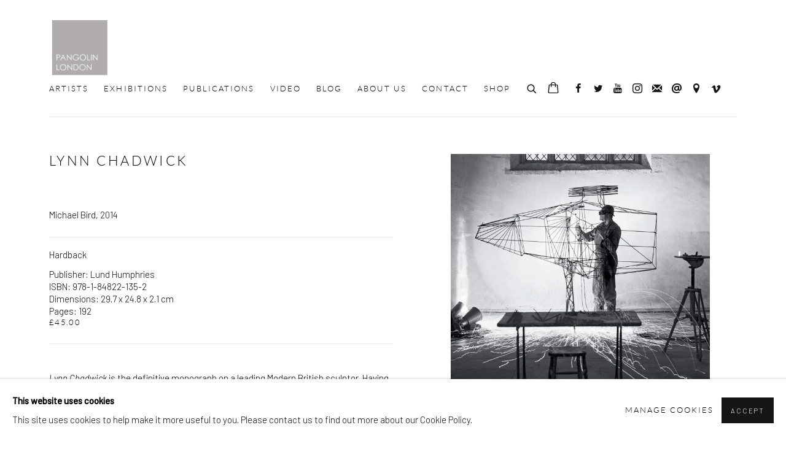

--- FILE ---
content_type: text/html; charset=utf-8
request_url: https://www.pangolinlondon.com/publications/82-lynn-chadwick/
body_size: 11505
content:



                        
    <!DOCTYPE html>
    <!-- Site by Artlogic - https://artlogic.net -->
    <html lang="en">
        <head>
            <meta charset="utf-8">
            <title>Publication: Lynn Chadwick | Pangolin London</title>
        <meta property="og:site_name" content="Pangolin London" />
        <meta property="og:title" content="Publication: Lynn Chadwick" />
        <meta property="og:description" content="Lynn Chadwick is the definitive monograph on a leading Modern British sculptor. Having achieved world-wide recognition after winning the International Price for Sculpture at the 1956 Venice Biennale, Lynn Chadwick (1914-2003) became the most famous member of the generation of young British sculptors whose work captured the essence of the..." />
        <meta property="og:image" content="https://www.pangolinlondon.com/custom_images/1200x630c/usr/images/publications/main_image/82/lynn-chadwick-michael-bird-copy.jpg" />
        <meta property="og:image:width" content="1200" />
        <meta property="og:image:height" content="630" />
        <meta property="twitter:card" content="summary_large_image">
        <meta property="twitter:url" content="https://www.pangolinlondon.com/publications/82-lynn-chadwick/">
        <meta property="twitter:title" content="Publication: Lynn Chadwick">
        <meta property="twitter:description" content="Lynn Chadwick is the definitive monograph on a leading Modern British sculptor. Having achieved world-wide recognition after winning the International Price for Sculpture at the 1956 Venice Biennale, Lynn Chadwick (1914-2003) became the most famous member of the generation of young British sculptors whose work captured the essence of the...">
        <meta property="twitter:text:description" content="Lynn Chadwick is the definitive monograph on a leading Modern British sculptor. Having achieved world-wide recognition after winning the International Price for Sculpture at the 1956 Venice Biennale, Lynn Chadwick (1914-2003) became the most famous member of the generation of young British sculptors whose work captured the essence of the...">
        <meta property="twitter:image" content="https://www.pangolinlondon.com/custom_images/1200x630c/usr/images/publications/main_image/82/lynn-chadwick-michael-bird-copy.jpg">
        <link rel="canonical" href="https://www.pangolinlondon.com/publications/82-lynn-chadwick/" />
        <meta name="google" content="notranslate" />
            <meta name="description" content="Lynn Chadwick is the definitive monograph on a leading Modern British sculptor. Having achieved world-wide recognition after winning the International Price for Sculpture at the 1956 Venice Biennale, Lynn Chadwick (1914-2003) became the most famous member of the generation of young British sculptors whose work captured the essence of the..." />
            <meta name="publication_date" content="2018-04-27 13:50:01" />
            <meta name="generator" content="Artlogic CMS - https://artlogic.net" />
            
            <meta name="accessibility_version" content="1.1"/>
            
            
                <meta name="viewport" content="width=device-width, minimum-scale=0.5, initial-scale=1.0" />

            

<link rel="icon" href="/usr/images/preferences/1644948196.ico" type="image/x-icon" />
<link rel="shortcut icon" href="/usr/images/preferences/1644948196.ico" type="image/x-icon" />

<meta name="application-name" content="Pangolin London"/>
<meta name="msapplication-TileColor" content="#ffffff"/>
            
            
            
                <link rel="stylesheet" media="print" href="/lib/g/2.0/styles/print.css">
                <link rel="stylesheet" media="print" href="/styles/print.css">

            <script>
            (window.Promise && window.Array.prototype.find) || document.write('<script src="/lib/js/polyfill/polyfill_es6.min.js"><\/script>');
            </script>


            
		<script data-context="helper" defer src="/lib/jquery/1.12.4/jquery-1.12.4.min.js?c=27042050002199&g=1c6b06f3dd5a9fa8bd0cd88b57bd8a1e"></script>
            <script>
                var js_resource_obj = {"js_resource_list": ["/lib/g/2.0/scripts/artlogic_modules/webpack_public_path.js?c=27042050002199&g=1c6b06f3dd5a9fa8bd0cd88b57bd8a1e", "/lib/g/2.0/scripts/webpack_import_helpers.js?c=27042050002199&g=1c6b06f3dd5a9fa8bd0cd88b57bd8a1e", "/lib/jquery/1.12.4/plugins/jquery.browser.min.js?c=27042050002199&g=1c6b06f3dd5a9fa8bd0cd88b57bd8a1e", "/lib/jquery/1.12.4/plugins/jquery.easing.min.js?c=27042050002199&g=1c6b06f3dd5a9fa8bd0cd88b57bd8a1e", "/lib/jquery/1.12.4/plugins/jquery.archimedes-frontend-core-plugins-0.1.js?c=27042050002199&g=1c6b06f3dd5a9fa8bd0cd88b57bd8a1e", "/lib/jquery/1.12.4/plugins/jquery.fitvids.js?c=27042050002199&g=1c6b06f3dd5a9fa8bd0cd88b57bd8a1e", "/lib/g/2.0/scripts/artlogic_modules/plugins/pageload.js?c=27042050002199&g=1c6b06f3dd5a9fa8bd0cd88b57bd8a1e", "/lib/g/2.0/scripts/artlogic_modules/plugins/fancybox-2.1.3.js?c=27042050002199&g=1c6b06f3dd5a9fa8bd0cd88b57bd8a1e", "/lib/g/2.0/scripts/artlogic_modules/plugins/powerzoom.js?c=27042050002199&g=1c6b06f3dd5a9fa8bd0cd88b57bd8a1e", "/lib/g/2.0/scripts/artlogic_modules/plugins/inview.js?c=27042050002199&g=1c6b06f3dd5a9fa8bd0cd88b57bd8a1e", "/lib/g/2.0/scripts/artlogic_modules/plugins/elevateZoom.js?c=27042050002199&g=1c6b06f3dd5a9fa8bd0cd88b57bd8a1e", "/lib/g/2.0/scripts/artlogic_modules/plugins/roomview.js?c=27042050002199&g=1c6b06f3dd5a9fa8bd0cd88b57bd8a1e", "/lib/g/2.0/scripts/artlogic_modules/plugins/backgroundVideo.js?c=27042050002199&g=1c6b06f3dd5a9fa8bd0cd88b57bd8a1e", "/lib/g/2.0/scripts/artlogic_modules/plugins/slick.js?c=27042050002199&g=1c6b06f3dd5a9fa8bd0cd88b57bd8a1e", "/lib/g/2.0/scripts/artlogic_modules/plugins/zoom.js?c=27042050002199&g=1c6b06f3dd5a9fa8bd0cd88b57bd8a1e", "/lib/g/2.0/scripts/artlogic_modules/plugins/plyr.js?c=27042050002199&g=1c6b06f3dd5a9fa8bd0cd88b57bd8a1e", "/lib/g/2.0/scripts/artlogic_modules/plugins/thumbnailScroller.js?c=27042050002199&g=1c6b06f3dd5a9fa8bd0cd88b57bd8a1e", "/lib/g/2.0/scripts/artlogic_modules/plugins/$.browser.min.js?c=27042050002199&g=1c6b06f3dd5a9fa8bd0cd88b57bd8a1e", "/lib/g/2.0/scripts/artlogic_modules/plugins/parallax.js?c=27042050002199&g=1c6b06f3dd5a9fa8bd0cd88b57bd8a1e", "/lib/g/2.0/scripts/artlogic_modules/plugins/roomview-photo.1.0.js?c=27042050002199&g=1c6b06f3dd5a9fa8bd0cd88b57bd8a1e", "/lib/g/2.0/scripts/artlogic_modules/plugins/jquery.augmented_reality.1.0.js?c=27042050002199&g=1c6b06f3dd5a9fa8bd0cd88b57bd8a1e", "/lib/g/2.0/scripts/artlogic_modules/plugins/crypto-js.js?c=27042050002199&g=1c6b06f3dd5a9fa8bd0cd88b57bd8a1e", "/lib/g/2.0/scripts/artlogic_modules/plugins/hammer.js?c=27042050002199&g=1c6b06f3dd5a9fa8bd0cd88b57bd8a1e", "/lib/g/2.0/scripts/artlogic_modules/plugins/fullpage.js?c=27042050002199&g=1c6b06f3dd5a9fa8bd0cd88b57bd8a1e", "/lib/g/2.0/scripts/artlogic_modules/plugins/jquery.cycle2.min.js?c=27042050002199&g=1c6b06f3dd5a9fa8bd0cd88b57bd8a1e", "/lib/g/2.0/scripts/artlogic_modules/galleries_js/pageload.js?c=27042050002199&g=1c6b06f3dd5a9fa8bd0cd88b57bd8a1e", "/lib/g/2.0/scripts/artlogic_modules/galleries_js/scroll_sections.js?c=27042050002199&g=1c6b06f3dd5a9fa8bd0cd88b57bd8a1e", "/lib/g/2.0/scripts/artlogic_modules/galleries_js/misc.js?c=27042050002199&g=1c6b06f3dd5a9fa8bd0cd88b57bd8a1e", "/lib/g/2.0/scripts/artlogic_modules/galleries_js/artist_list_preview.js?c=27042050002199&g=1c6b06f3dd5a9fa8bd0cd88b57bd8a1e", "/lib/g/2.0/scripts/artlogic_modules/galleries_js/vertical_homepage_slideshow.js?c=27042050002199&g=1c6b06f3dd5a9fa8bd0cd88b57bd8a1e", "/lib/g/2.0/scripts/artlogic_modules/galleries_js/artist_list_slideshow.js?c=27042050002199&g=1c6b06f3dd5a9fa8bd0cd88b57bd8a1e", "/lib/g/2.0/scripts/artlogic_modules/galleries_js/google_map_popup.js?c=27042050002199&g=1c6b06f3dd5a9fa8bd0cd88b57bd8a1e", "/lib/g/2.0/scripts/artlogic_modules/galleries_js/responsive.js?c=27042050002199&g=1c6b06f3dd5a9fa8bd0cd88b57bd8a1e", "/lib/g/2.0/scripts/artlogic_modules/galleries_js/artist_list_columns.js?c=27042050002199&g=1c6b06f3dd5a9fa8bd0cd88b57bd8a1e", "/lib/g/2.0/scripts/artlogic_modules/galleries_js/layout.js?c=27042050002199&g=1c6b06f3dd5a9fa8bd0cd88b57bd8a1e", "/lib/g/2.0/scripts/artlogic_modules/galleries_js/image_gallery.js?c=27042050002199&g=1c6b06f3dd5a9fa8bd0cd88b57bd8a1e", "/lib/g/2.0/scripts/artlogic_modules/galleries_js/shipping_widget.js?c=27042050002199&g=1c6b06f3dd5a9fa8bd0cd88b57bd8a1e", "/lib/g/2.0/scripts/artlogic_modules/galleries_js/forms.js?c=27042050002199&g=1c6b06f3dd5a9fa8bd0cd88b57bd8a1e", "/lib/g/2.0/scripts/artlogic_modules/galleries_js/prevent_user_image_save.js?c=27042050002199&g=1c6b06f3dd5a9fa8bd0cd88b57bd8a1e", "/lib/g/2.0/scripts/artlogic_modules/galleries_js/cover_page_slideshow.js?c=27042050002199&g=1c6b06f3dd5a9fa8bd0cd88b57bd8a1e", "/lib/g/2.0/scripts/artlogic_modules/galleries_js/image_brightness.js?c=27042050002199&g=1c6b06f3dd5a9fa8bd0cd88b57bd8a1e", "/lib/g/2.0/scripts/artlogic_modules/galleries_js/sharing.js?c=27042050002199&g=1c6b06f3dd5a9fa8bd0cd88b57bd8a1e", "/lib/g/2.0/scripts/artlogic_modules/galleries_js/recaptcha.js?c=27042050002199&g=1c6b06f3dd5a9fa8bd0cd88b57bd8a1e", "/lib/g/2.0/scripts/artlogic_modules/galleries_js/slideshow.js?c=27042050002199&g=1c6b06f3dd5a9fa8bd0cd88b57bd8a1e", "/lib/g/2.0/scripts/artlogic_modules/galleries_js/lists.js?c=27042050002199&g=1c6b06f3dd5a9fa8bd0cd88b57bd8a1e", "/lib/g/2.0/scripts/artlogic_modules/galleries_js/cookie_notification.js?c=27042050002199&g=1c6b06f3dd5a9fa8bd0cd88b57bd8a1e", "/lib/g/2.0/scripts/artlogic_modules/galleries_js/jscroller_start.js?c=27042050002199&g=1c6b06f3dd5a9fa8bd0cd88b57bd8a1e", "/lib/g/2.0/scripts/artlogic_modules/galleries_js/throttle.js?c=27042050002199&g=1c6b06f3dd5a9fa8bd0cd88b57bd8a1e", "/lib/g/2.0/scripts/artlogic_modules/galleries_js/quicksearch.js?c=27042050002199&g=1c6b06f3dd5a9fa8bd0cd88b57bd8a1e", "/lib/g/2.0/scripts/artlogic_modules/galleries_js/artist.js?c=27042050002199&g=1c6b06f3dd5a9fa8bd0cd88b57bd8a1e", "/lib/g/2.0/scripts/artlogic_modules/galleries_js/debounce.js?c=27042050002199&g=1c6b06f3dd5a9fa8bd0cd88b57bd8a1e", "/lib/g/2.0/scripts/artlogic_modules/galleries_js/publications.js?c=27042050002199&g=1c6b06f3dd5a9fa8bd0cd88b57bd8a1e", "/lib/g/2.0/scripts/artlogic_modules/galleries_js/ar_artworks.js?c=27042050002199&g=1c6b06f3dd5a9fa8bd0cd88b57bd8a1e", "/lib/g/2.0/scripts/artlogic_modules/galleries_js/fancybox.js?c=27042050002199&g=1c6b06f3dd5a9fa8bd0cd88b57bd8a1e", "/lib/g/2.0/scripts/artlogic_modules/galleries_js/image_attributes.js?c=27042050002199&g=1c6b06f3dd5a9fa8bd0cd88b57bd8a1e", "/lib/g/2.0/scripts/artlogic_modules/galleries_js/artworks.js?c=27042050002199&g=1c6b06f3dd5a9fa8bd0cd88b57bd8a1e", "/lib/g/2.0/scripts/artlogic_modules/galleries_js/accessibility.js?c=27042050002199&g=1c6b06f3dd5a9fa8bd0cd88b57bd8a1e", "/lib/g/2.0/scripts/artlogic_modules/galleries_js/google_maps.js?c=27042050002199&g=1c6b06f3dd5a9fa8bd0cd88b57bd8a1e", "/lib/g/2.0/scripts/artlogic_modules/galleries_js/artwork_filters.js?c=27042050002199&g=1c6b06f3dd5a9fa8bd0cd88b57bd8a1e", "/lib/g/2.0/scripts/artlogic_modules/galleries_js/parallax.js?c=27042050002199&g=1c6b06f3dd5a9fa8bd0cd88b57bd8a1e", "/lib/g/2.0/scripts/artlogic_modules/galleries_js/slide_brightness.js?c=27042050002199&g=1c6b06f3dd5a9fa8bd0cd88b57bd8a1e", "/lib/g/2.0/scripts/artlogic_modules/galleries_js/image_popup.js?c=27042050002199&g=1c6b06f3dd5a9fa8bd0cd88b57bd8a1e", "/lib/g/2.0/scripts/artlogic_modules/galleries_js/sub_navigation.js?c=27042050002199&g=1c6b06f3dd5a9fa8bd0cd88b57bd8a1e", "/lib/g/2.0/scripts/artlogic_modules/galleries_js/global_a.js?c=27042050002199&g=1c6b06f3dd5a9fa8bd0cd88b57bd8a1e", "/lib/g/2.0/scripts/artlogic_modules/galleries_js/contact_form_popup.js?c=27042050002199&g=1c6b06f3dd5a9fa8bd0cd88b57bd8a1e", "/lib/g/2.0/scripts/artlogic_modules/galleries_js/viewing_room.js?c=27042050002199&g=1c6b06f3dd5a9fa8bd0cd88b57bd8a1e", "/lib/g/2.0/scripts/artlogic_modules/galleries_js/mailinglist_signup_form_popup.js?c=27042050002199&g=1c6b06f3dd5a9fa8bd0cd88b57bd8a1e", "/lib/g/2.0/scripts/artlogic_modules/galleries_js/pageload_load_more_pagination.js?c=27042050002199&g=1c6b06f3dd5a9fa8bd0cd88b57bd8a1e", "/lib/g/2.0/scripts/artlogic_modules/galleries_js/device.js?c=27042050002199&g=1c6b06f3dd5a9fa8bd0cd88b57bd8a1e", "/lib/g/2.0/scripts/artlogic_modules/galleries_js/additional.js?c=27042050002199&g=1c6b06f3dd5a9fa8bd0cd88b57bd8a1e", "/lib/g/2.0/scripts/artlogic_modules/galleries_js/plugin_tweaks.js?c=27042050002199&g=1c6b06f3dd5a9fa8bd0cd88b57bd8a1e", "/lib/g/2.0/scripts/artlogic_modules/galleries_js/mailing_list_form.js?c=27042050002199&g=1c6b06f3dd5a9fa8bd0cd88b57bd8a1e", "/lib/g/2.0/scripts/artlogic_modules/galleries_js/navigation.js?c=27042050002199&g=1c6b06f3dd5a9fa8bd0cd88b57bd8a1e", "/lib/g/2.0/scripts/artlogic_modules/galleries_js/scroll.js?c=27042050002199&g=1c6b06f3dd5a9fa8bd0cd88b57bd8a1e", "/lib/g/2.0/scripts/artlogic_modules/galleries_js/effects.js?c=27042050002199&g=1c6b06f3dd5a9fa8bd0cd88b57bd8a1e", "/core/dynamic.js?c=27042050002199&g=1c6b06f3dd5a9fa8bd0cd88b57bd8a1e", "/lib/archimedes/scripts/archimedes-frontend-core.js?c=27042050002199&g=1c6b06f3dd5a9fa8bd0cd88b57bd8a1e", "/lib/archimedes/scripts/archimedes-frontend-modules.js?c=27042050002199&g=1c6b06f3dd5a9fa8bd0cd88b57bd8a1e", "/lib/g/2.0/scripts/galleries_js_loader__mjs.js?c=27042050002199&g=1c6b06f3dd5a9fa8bd0cd88b57bd8a1e", "/lib/g/2.0/scripts/feature_panels.js?c=27042050002199&g=1c6b06f3dd5a9fa8bd0cd88b57bd8a1e", "/lib/g/themes/aperture/2.0/scripts/script.js?c=27042050002199&g=1c6b06f3dd5a9fa8bd0cd88b57bd8a1e", "/lib/archimedes/scripts/json2.js?c=27042050002199&g=1c6b06f3dd5a9fa8bd0cd88b57bd8a1e", "/lib/archimedes/scripts/shop.js?c=27042050002199&g=1c6b06f3dd5a9fa8bd0cd88b57bd8a1e", "/lib/archimedes/scripts/recaptcha.js?c=27042050002199&g=1c6b06f3dd5a9fa8bd0cd88b57bd8a1e"]};
                var errorCallbackAllowed = true;
                var errorCallback = function() {
                    if (!errorCallbackAllowed) {
                        return;
                    }
                    console.log('Error callback fired.')
                    // Error output
                    $.get('/api/process_js_error', {fullurl: 'https://www.pangolinlondon.com/publications/82-lynn-chadwick/'});
                    errorCallbackAllowed = false;
                }
                window.onerror = function(message, source, lineno, colno, error) { 
                    console.log(error)
                    console.log('AL error detected'); 
                    errorCallback(); 
                };
            </script>
         <script>window.resourcePath = "https://static.artlogic.net/websites/pangolin/257d49bd87e09c2a19ec/"; </script> 
		<link data-context="helper" rel="stylesheet" type="text/css" href="https://static.artlogic.net/websites/pangolin/257d49bd87e09c2a19ec/app.506c7ad9f737d3ce21c3.css"/>
<!-- add crtical css to improve performance -->
		<script data-context="helper" defer src="/lib/jquery/1.12.4/jquery-1.12.4.min.js?c=27042050002199&g=1c6b06f3dd5a9fa8bd0cd88b57bd8a1e"></script>
		<script data-context="helper" defer src="https://static.artlogic.net/websites/pangolin/257d49bd87e09c2a19ec/bundle.cb8c9fade3c1d4f0ca20.js"></script>
            
            
                <script defer src="https://ticketing.artlogic.net/lib/artlogicticketing-1.0.js"></script>
                <script>
                    window.addEventListener('load', function() {
                        $(document).ready(function() {
                            window.ticketing.set_base_url('https://ticketing.artlogic.net/pangolin/cart');
                        });
                    });
                </script>

            
                


    <script>
        function get_cookie_preference(category) {
            result = false;
            try {
                var cookie_preferences = localStorage.getItem('cookie_preferences') || "";
                if (cookie_preferences) {
                    cookie_preferences = JSON.parse(cookie_preferences);
                    if (cookie_preferences.date) {
                        var expires_on = new Date(cookie_preferences.date);
                        expires_on.setDate(expires_on.getDate() + 365);
                        console.log('cookie preferences expire on', expires_on.toISOString());
                        var valid = expires_on > new Date();
                        if (valid && cookie_preferences.hasOwnProperty(category) && cookie_preferences[category]) {
                            result = true;
                        }
                    }
                }
            }
            catch(e) {
                console.warn('get_cookie_preference() failed');
                return result;
            }
            return result;
        }

        window.google_analytics_init = function(page){
            var collectConsent = true;
            var useConsentMode = true;
            var analyticsProperties = ['G-PSLFY6M57', 'UA-141306807-27'];
            var analyticsCookieType = 'statistics';
            var disableGa = false;
            var sendToArtlogic = true;
            var artlogicProperties = {
                'UA': 'UA-157296318-1',
                'GA': 'G-GLQ6WNJKR5',
            };

            analyticsProperties = analyticsProperties.concat(Object.values(artlogicProperties));

            var uaAnalyticsProperties = analyticsProperties.filter((p) => p.startsWith('UA-'));
            var ga4AnalyticsProperties = analyticsProperties.filter((p) => p.startsWith('G-')).concat(analyticsProperties.filter((p) => p.startsWith('AW-')));

            if (collectConsent) {
                disableGa = !get_cookie_preference(analyticsCookieType);

                for (var i=0; i < analyticsProperties.length; i++){
                    var key = 'ga-disable-' + analyticsProperties[i];

                    window[key] = disableGa;
                }

                if (disableGa) {
                    if (document.cookie.length) {
                        var cookieList = document.cookie.split(/; */);

                        for (var i=0; i < cookieList.length; i++) {
                            var splitCookie = cookieList[i].split('='); //this.split('=');

                            if (splitCookie[0].indexOf('_ga') == 0 || splitCookie[0].indexOf('_gid') == 0 || splitCookie[0].indexOf('__utm') == 0) {
                                //h.deleteCookie(splitCookie[0]);
                                var domain = location.hostname;
                                var cookie_name = splitCookie[0];
                                document.cookie =
                                    cookie_name + "=" + ";path=/;domain="+domain+";expires=Thu, 01 Jan 1970 00:00:01 GMT";
                                // now delete the version without a subdomain
                                domain = domain.split('.');
                                domain.shift();
                                domain = domain.join('.');
                                document.cookie =
                                    cookie_name + "=" + ";path=/;domain="+domain+";expires=Thu, 01 Jan 1970 00:00:01 GMT";
                            }
                        }
                    }
                }
            }

            if (uaAnalyticsProperties.length) {
                (function(i,s,o,g,r,a,m){i['GoogleAnalyticsObject']=r;i[r]=i[r]||function(){
                (i[r].q=i[r].q||[]).push(arguments)},i[r].l=1*new Date();a=s.createElement(o),
                m=s.getElementsByTagName(o)[0];a.async=1;a.src=g;m.parentNode.insertBefore(a,m)
                })(window,document,'script','//www.google-analytics.com/analytics.js','ga');


                if (!disableGa) {
                    var anonymizeIps = false;

                    for (var i=0; i < uaAnalyticsProperties.length; i++) {
                        var propertyKey = '';

                        if (i > 0) {
                            propertyKey = 'tracker' + String(i + 1);
                        }

                        var createArgs = [
                            'create',
                            uaAnalyticsProperties[i],
                            'auto',
                        ];

                        if (propertyKey) {
                            createArgs.push({'name': propertyKey});
                        }

                        ga.apply(null, createArgs);

                        if (anonymizeIps) {
                            ga('set', 'anonymizeIp', true);
                        }

                        var pageViewArgs = [
                            propertyKey ? propertyKey + '.send' : 'send',
                            'pageview'
                        ]

                        if (page) {
                            pageViewArgs.push(page)
                        }

                        ga.apply(null, pageViewArgs);
                    }

                    if (sendToArtlogic) {
                        ga('create', 'UA-157296318-1', 'auto', {'name': 'artlogic_tracker'});

                        if (anonymizeIps) {
                            ga('set', 'anonymizeIp', true);
                        }

                        var pageViewArgs = [
                            'artlogic_tracker.send',
                            'pageview'
                        ]

                        if (page) {
                            pageViewArgs.push(page)
                        }

                        ga.apply(null, pageViewArgs);
                    }
                }
            }

            if (ga4AnalyticsProperties.length) {
                if (!disableGa || useConsentMode) {
                    (function(d, script) {
                        script = d.createElement('script');
                        script.type = 'text/javascript';
                        script.async = true;
                        script.src = 'https://www.googletagmanager.com/gtag/js?id=' + ga4AnalyticsProperties[0];
                        d.getElementsByTagName('head')[0].appendChild(script);
                    }(document));

                    window.dataLayer = window.dataLayer || [];
                    window.gtag = function (){dataLayer.push(arguments);}
                    window.gtag('js', new Date());

                    if (useConsentMode) {
                        gtag('consent', 'default', {
                            'ad_storage': 'denied',
                            'analytics_storage': 'denied',
                            'functionality_storage': 'denied',
                            'personalization_storage': 'denied',
                            'security': 'denied',
                        });

                        if (disableGa) {
                            // If this has previously been granted, it will need set back to denied (ie on cookie change)
                            gtag('consent', 'update', {
                                'analytics_storage': 'denied',
                            });
                        } else {
                            gtag('consent', 'update', {
                                'analytics_storage': 'granted',
                            });
                        }
                    }

                    for (var i=0; i < ga4AnalyticsProperties.length; i++) {
                        window.gtag('config', ga4AnalyticsProperties[i]);
                    }

                }
            }
        }

        var waitForPageLoad = true;

        if (waitForPageLoad) {
            window.addEventListener('load', function() {
                window.google_analytics_init();
                window.archimedes.archimedes_core.analytics.init();
            });
        } else {
            window.google_analytics_init();
        }
    </script>

            
            
            
            <noscript> 
                <style>
                    body {
                        opacity: 1 !important;
                    }
                </style>
            </noscript>
        </head>
        
        
        
        <body class="section-publications page-publications site-responsive responsive-top-size-1023 responsive-nav-slide-nav responsive-nav-side-position-fullscreen responsive-layout-forced-lists responsive-layout-forced-image-lists responsive-layout-forced-tile-lists analytics-track-all-links site-lib-version-2-0 scroll_sub_nav_enabled responsive_src_image_sizing hero_heading_title_position_overlay page-param-82-lynn-chadwick page-param-id-82 page-param-type-publication_id  layout-fixed-header site-type-template pageload-ajax-navigation-active layout-animation-enabled layout-lazyload-enabled prevent_user_image_save" data-viewport-width="1024" data-site-name="pangolin" data-connected-db-name="pangolin" data-pathname="/publications/82-lynn-chadwick/"
    style="opacity: 0;"

>
            <script>document.getElementsByTagName('body')[0].className+=' browser-js-enabled';</script>
            


            
            






        <div id="responsive_slide_nav_content_wrapper">

    <div id="container">

        
    


    <div class="header-fixed-wrapper">
    <header id="header" class="clearwithin header_fixed   header_layout_left">
        <div class="inner clearwithin">

            


<div id="logo" class=" user-custom-logo-image"><a href="/">Pangolin London</a></div>


            
                <div id="skiplink-container">
                    <div>
                        <a href="#main_content" class="skiplink">Skip to main content</a>
                    </div>
                </div>
            
        
            <div class="header-ui-wrapper">

                    <div id="responsive_slide_nav_wrapper" class="mobile_menu_align_center" data-nav-items-animation-delay>
                        <div id="responsive_slide_nav_wrapper_inner" data-responsive-top-size=1023>
                        
                            <nav id="top_nav" aria-label="Main site" class="navigation noprint clearwithin">
                                
<div id="top_nav_reveal" class="hidden"><ul><li><a href="#" role="button" aria-label="Close">Menu</a></li></ul></div>

        <ul class="topnav">
		<li class="topnav-filepath-artists topnav-label-artists topnav-id-11"><a href="/artists/" aria-label="Link to Pangolin London Artists page">Artists</a></li>
		<li class="topnav-filepath-exhibitions topnav-label-exhibitions topnav-id-13"><a href="/exhibitions/" aria-label="Link to Pangolin London Exhibitions page">Exhibitions</a></li>
		<li class="topnav-filepath-publications topnav-label-publications topnav-id-16 active"><a href="/publications/" aria-label="Link to Pangolin London Publications page (current nav item)">Publications</a></li>
		<li class="topnav-filepath-video topnav-label-video topnav-id-19"><a href="/video/" aria-label="Link to Pangolin London Video page">Video</a></li>
		<li class="topnav-filepath-blog-page topnav-label-blog topnav-id-28"><a href="/blog-page/" aria-label="Link to Pangolin London Blog page">Blog</a></li>
		<li class="topnav-filepath-about-us topnav-label-about-us topnav-id-22"><a href="/about-us/" aria-label="Link to Pangolin London About Us page">About Us</a></li>
		<li class="topnav-filepath-contact topnav-label-contact topnav-id-20"><a href="/contact/" aria-label="Link to Pangolin London Contact page">Contact</a></li>
		<li class="topnav-filepath-store topnav-label-shop topnav-id-17 last"><a href="/store/" aria-label="Link to Pangolin London SHOP page">SHOP</a></li>
	</ul>


                                
                                



                                
                                    <div id="topnav_search" class="header_quick_search noprint">
                                        <form method="get" action="/search/" id="topnav_search_form">
                                            <input id="topnav_search_field" type="text" class="header_quicksearch_field inputField" aria-label="Search" data-default-value="Search" value="" name="search" />
                                                <a href="javascript:void(0)" id="topnav_search_btn" class="header_quicksearch_btn link" aria-label="Submit search" role="button"><i class="quicksearch-icon"></i></a>
                                            <input type="submit" class="nojsSubmit" aria-label="Submit search" value="Go" style="display: none;" />
                                        </form>
                                    </div>
                            </nav>
                            <div class="header_social_links_mobile clearwithin">
                                <div id="facebook" class="social_links_item"><a href="https://en-gb.facebook.com/pangolinlondon/" class=""><span class="social_media_icon facebook"></span>Facebook<span class="screen-reader-only">, opens in a new tab.</span></a></div><div id="twitter" class="social_links_item"><a href="https://twitter.com/pangolinlondon" class=""><span class="social_media_icon twitter"></span>Twitter<span class="screen-reader-only">, opens in a new tab.</span></a></div><div id="youtube" class="social_links_item"><a href="https://www.youtube.com/channel/UCHkuP-_jaW6B5EWyVZCZ2tg" class=""><span class="social_media_icon youtube"></span>Youtube<span class="screen-reader-only">, opens in a new tab.</span></a></div><div id="instagram" class="social_links_item"><a href="https://www.instagram.com/pangolin.london/" class=""><span class="social_media_icon instagram"></span>Instagram<span class="screen-reader-only">, opens in a new tab.</span></a></div><div id="mailinglist" class="social_links_item"><a href="/mailing-list/" class=""><span class="social_media_icon mailinglist"></span>Join the mailing list</a></div><div id="email" class="social_links_item"><a href="/contact/form/" class="link-no-ajax"><span class="social_media_icon email"></span>Send an email</a></div><div id="googlemap" class="social_links_item"><a href="https://www.google.com/maps/place/Pangolin London/@51.5351903,-0.1225157,16.45z/data=!4m5!3m4!1s0x0:0x83ac8e3cce5bc8c!8m2!3d51.5348969!4d-0.121852" class="website_map_popup" data-latlng="51.534696,-0.122043" data-title="Pangolin London" data-zoom="15"><span class="social_media_icon googlemap"></span>View on Google Maps</a></div><div id="vimeo" class="social_links_item"><a href="https://vimeo.com/pangolinlondon" class=""><span class="social_media_icon vimeo"></span>Vimeo<span class="screen-reader-only">, opens in a new tab.</span></a></div>
                            </div>
                        
                        </div>
                    </div>
                

                <div class="header-icons-wrapper  active social-links-active cart-icon-active">
                    
                    
                        <div id="header_quick_search" class="header_quick_search noprint header_quick_search_reveal">
                            <form method="get" action="/search/" id="header_quicksearch_form">
                                <input id="header_quicksearch_field" type="text" class="header_quicksearch_field inputField" aria-label="Submit" data-default-value="Search" value="" name="search" placeholder="Search" />
                                <a href="javascript:void(0)" id="header_quicksearch_btn" class="header_quicksearch_btn link" aria-label="Submit search"><i class="quicksearch-icon"></i></a>
                                <input type="submit" class="nojsSubmit" value="Go" aria-label="Submit search" style="display: none;" />
                            </form>
                        </div>

                        



<!--excludeindexstart-->
<div id="store_cart_widget" class="">
    <div class="store_cart_widget_inner">
        <div id="scw_heading"><a href="/store/basket/" class="scw_checkout_link">Cart</a></div>
        <div id="scw_items">
            <a href="/store/basket/" aria-label="Your store basket is empty" data-currency="&pound;">
                <span class="scw_total_items"><span class="scw_total_count">0</span><span class="scw_total_items_text"> items</span></span>
               

                    <span class="scw_total_price">
                        <span class="scw_total_price_currency widget_currency">&pound;</span>
                        <span class="scw_total_price_amount widget_total_price" 
                                data-cart_include_vat_in_price="True" 
                                data-total_price_without_vat_in_base_currency="0" 
                                data-total_price_with_vat_in_base_currency="0"
                                data-conversion_rate='{"GBP": {"conversion_rate": 1, "name": "&pound;", "stripe_code": "gbp"}}'
                                data-count="0">
                        </span>
                    </span>
      
                
            </a>
        </div>
        <div id="scw_checkout">
            <div class="scw_checkout_button"><a href="/store/basket/" class="scw_checkout_link">Checkout</a></div>
        </div>
            <div id="scw_popup" class="hidden scw_popup_always_show">
                <div id="scw_popup_inner">
                    <h3>Item added to cart</h3>
                    <div id="scw_popup_buttons_container">
                        <div class="button"><a href="/store/basket/">View cart & checkout</a></div>
                        <div id="scw_popup_close" class="link"><a href="#">Continue shopping</a></div>
                    </div>
                    <div class="clear"></div>
                </div>
            </div>
        
    </div>
</div>
<!--excludeindexend-->

                    
                        <div class="header_social_links_desktop clearwithin">
                            <div id="facebook" class="social_links_item"><a href="https://en-gb.facebook.com/pangolinlondon/" class=""><span class="social_media_icon facebook"></span>Facebook<span class="screen-reader-only">, opens in a new tab.</span></a></div><div id="twitter" class="social_links_item"><a href="https://twitter.com/pangolinlondon" class=""><span class="social_media_icon twitter"></span>Twitter<span class="screen-reader-only">, opens in a new tab.</span></a></div><div id="youtube" class="social_links_item"><a href="https://www.youtube.com/channel/UCHkuP-_jaW6B5EWyVZCZ2tg" class=""><span class="social_media_icon youtube"></span>Youtube<span class="screen-reader-only">, opens in a new tab.</span></a></div><div id="instagram" class="social_links_item"><a href="https://www.instagram.com/pangolin.london/" class=""><span class="social_media_icon instagram"></span>Instagram<span class="screen-reader-only">, opens in a new tab.</span></a></div><div id="mailinglist" class="social_links_item"><a href="/mailing-list/" class=""><span class="social_media_icon mailinglist"></span>Join the mailing list</a></div><div id="email" class="social_links_item"><a href="/contact/form/" class="link-no-ajax"><span class="social_media_icon email"></span>Send an email</a></div><div id="googlemap" class="social_links_item"><a href="https://www.google.com/maps/place/Pangolin London/@51.5351903,-0.1225157,16.45z/data=!4m5!3m4!1s0x0:0x83ac8e3cce5bc8c!8m2!3d51.5348969!4d-0.121852" class="website_map_popup" data-latlng="51.534696,-0.122043" data-title="Pangolin London" data-zoom="15"><span class="social_media_icon googlemap"></span>View on Google Maps</a></div><div id="vimeo" class="social_links_item"><a href="https://vimeo.com/pangolinlondon" class=""><span class="social_media_icon vimeo"></span>Vimeo<span class="screen-reader-only">, opens in a new tab.</span></a></div>
                        </div>
     
                        <div id="slide_nav_reveal" tabindex="0" role="button">Menu</div>
                </div>
                
                

                



                

                
            </div>
        </div>
        



    </header>
    </div>



        
            





        <div id="main_content" role="main" class="clearwithin">
            <!--contentstart-->
            









    




<div class="subsection-publication-record layout-no-subnav" data-search-record-type="publications"
     data-search-record-id="82">
        
        
        
        <div class="heading_wrapper clearwithin">
            <h1>Lynn Chadwick</h1>
        </div>


        <div id="content" class="content_alt clearwithin">

            <div id="sidebar" class="clearwithin">
                    
                    <div class="image restricted-image-container lazyload_disable_min_height " data-width="806" data-height="974">
                            <a href="https://artlogic-res.cloudinary.com/w_2400,h_2400,c_limit,f_auto,fl_lossy,q_auto/ws-pangolin/usr/images/publications/main_image/82/lynn-chadwick-michael-bird-copy.jpg" class="image_popup">
                                <span class="screen-reader-only">Open a larger version of the following image in a popup:</span>
                        <span class="object-fit-container"><img src="[data-uri]" class="object-fit-contain"  data-responsive-src="{'750': 'https://artlogic-res.cloudinary.com/w_750,c_limit,f_auto,fl_lossy,q_auto/ws-pangolin/usr/images/publications/main_image/82/lynn-chadwick-michael-bird-copy.jpg', '850': 'https://artlogic-res.cloudinary.com/w_850,c_limit,f_auto,fl_lossy,q_auto/ws-pangolin/usr/images/publications/main_image/82/lynn-chadwick-michael-bird-copy.jpg', '2400': 'https://artlogic-res.cloudinary.com/w_2400,c_limit,f_auto,fl_lossy,q_auto/ws-pangolin/usr/images/publications/main_image/82/lynn-chadwick-michael-bird-copy.jpg', '1600': 'https://artlogic-res.cloudinary.com/w_1600,c_limit,f_auto,fl_lossy,q_auto/ws-pangolin/usr/images/publications/main_image/82/lynn-chadwick-michael-bird-copy.jpg', '1200': 'https://artlogic-res.cloudinary.com/w_1200,c_limit,f_auto,fl_lossy,q_auto/ws-pangolin/usr/images/publications/main_image/82/lynn-chadwick-michael-bird-copy.jpg', '345': 'https://artlogic-res.cloudinary.com/w_345,c_limit,f_auto,fl_lossy,q_auto/ws-pangolin/usr/images/publications/main_image/82/lynn-chadwick-michael-bird-copy.jpg', '470': 'https://artlogic-res.cloudinary.com/w_470,c_limit,f_auto,fl_lossy,q_auto/ws-pangolin/usr/images/publications/main_image/82/lynn-chadwick-michael-bird-copy.jpg', '3000': 'https://artlogic-res.cloudinary.com/w_3000,c_limit,f_auto,fl_lossy,q_auto/ws-pangolin/usr/images/publications/main_image/82/lynn-chadwick-michael-bird-copy.jpg', '650': 'https://artlogic-res.cloudinary.com/w_650,c_limit,f_auto,fl_lossy,q_auto/ws-pangolin/usr/images/publications/main_image/82/lynn-chadwick-michael-bird-copy.jpg', '2600': 'https://artlogic-res.cloudinary.com/w_2600,c_limit,f_auto,fl_lossy,q_auto/ws-pangolin/usr/images/publications/main_image/82/lynn-chadwick-michael-bird-copy.jpg', '2800': 'https://artlogic-res.cloudinary.com/w_2800,c_limit,f_auto,fl_lossy,q_auto/ws-pangolin/usr/images/publications/main_image/82/lynn-chadwick-michael-bird-copy.jpg', '1400': 'https://artlogic-res.cloudinary.com/w_1400,c_limit,f_auto,fl_lossy,q_auto/ws-pangolin/usr/images/publications/main_image/82/lynn-chadwick-michael-bird-copy.jpg', '1000': 'https://artlogic-res.cloudinary.com/w_1000,c_limit,f_auto,fl_lossy,q_auto/ws-pangolin/usr/images/publications/main_image/82/lynn-chadwick-michael-bird-copy.jpg'}"  data-src="https://artlogic-res.cloudinary.com/w_800,h_800,c_limit,f_auto,fl_lossy,q_auto/ws-pangolin/usr/images/publications/main_image/82/lynn-chadwick-michael-bird-copy.jpg" alt="Lynn Chadwick"  /></span>
                            </a>
                    </div>

               

                



    <script>
        var addthis_config = {
            data_track_addressbar: false,
            services_exclude: 'print, gmail, stumbleupon, more, google',
            ui_click: true, data_ga_tracker: 'UA-141306807-27, G-PSLFY6M57',
            data_ga_property: 'UA-141306807-27, G-PSLFY6M57',
            data_ga_social: true,
            ui_use_css: true,
            data_use_cookies_ondomain: false,
            data_use_cookies: false
        };

    </script>
    <div class="social_sharing_wrap not-prose clearwithin">


        

        

        <div class="link share_link popup_vertical_link  retain_dropdown_dom_position" data-link-type="share_link">
            <a href="#" role="button" aria-haspopup="true" aria-expanded="false">Share</a>

                
                <div id="social_sharing" class="social_sharing popup_links_parent">
                <div id="relative_social_sharing" class="relative_social_sharing">
                <div id="social_sharing_links" class="social_sharing_links popup_vertical dropdown_closed addthis_toolbox popup_links">
                        <ul>
                        
                            
                                <li class="social_links_item">
                                    <a href="https://www.facebook.com/sharer.php?u=http://www.pangolinlondon.com/publications/82-lynn-chadwick/" target="_blank" class="addthis_button_facebook">
                                        <span class="add_this_social_media_icon facebook"></span>Facebook
                                    </a>
                                </li>
                            
                                <li class="social_links_item">
                                    <a href="https://x.com/share?url=http://www.pangolinlondon.com/publications/82-lynn-chadwick/" target="_blank" class="addthis_button_x">
                                        <span class="add_this_social_media_icon x"></span>X
                                    </a>
                                </li>
                            
                                <li class="social_links_item">
                                    <a href="https://www.pinterest.com/pin/create/button/?url=https%3A//www.pangolinlondon.com/publications/82-lynn-chadwick/&media=&description=Publication%3A%20Lynn%20Chadwick" target="_blank" class="addthis_button_pinterest_share">
                                        <span class="add_this_social_media_icon pinterest"></span>Pinterest
                                    </a>
                                </li>
                            
                                <li class="social_links_item">
                                    <a href="https://www.tumblr.com/share/link?url=http://www.pangolinlondon.com/publications/82-lynn-chadwick/" target="_blank" class="addthis_button_tumblr">
                                        <span class="add_this_social_media_icon tumblr"></span>Tumblr
                                    </a>
                                </li>
                            
                                <li class="social_links_item">
                                    <a href="mailto:?subject=Publication%3A%20Lynn%20Chadwick&body= http://www.pangolinlondon.com/publications/82-lynn-chadwick/" target="_blank" class="addthis_button_email">
                                        <span class="add_this_social_media_icon email"></span>Email
                                    </a>
                                </li>
                        </ul>
                </div>
                </div>
                </div>
                
        

        </div>



    </div>

            </div>
            <div id="content_module" class="clearwithin">

                    
                    <div class="author_and_year subtitle_1">
                        Michael Bird, 2014
                    </div>

                    
                            <div class="formats_list formats_list_multiple subtitle_2">
                                    <div class="formats_item">
                                        
                                            <div class="format_description">
                                                <div class="format_name">Hardback</div></br><div class="format_publisher">Publisher: Lund Humphries</div></br><div class="format_isbn">ISBN: 978-1-84822-135-2</div></br><div class="format_dimensions">Dimensions: 29.7 x 24.8 x 2.1 cm</div></br><div class="format_pages">Pages: 192</div>
                                            </div>
                        
                                              <div class="price">
                                                  &pound;45.00
                                              </div>
                                            
                                    </div>
                            </div>
                    
                        
                


                        <div class="divider inner"></div>
                        <div class="prose">
                            <p><em>Lynn Chadwick</em> is the definitive monograph on a leading Modern British sculptor. Having achieved world-wide recognition&nbsp; after winning the International Price for Sculpture at the 1956 Venice Biennale, Lynn Chadwick (1914-2003) became the most famous member of the generation of young British sculptors whose work captured the essence of the Cold War epoch. Michael Bird draws on fresh research to create the first full-scale art-historical appraisal of Chadwick's oeuvre, including a compelling account of the sculptor's artistic personality and working methods.&nbsp;</p>
<p>&nbsp;</p>
<p>This highly readable book provides a comprehensive survey of Chadwick's career: from his begginings as an architectural designer in the 1930s, through his emergence as a major international sculptor in the 1950s, to his late, isolated pursuit of monumental bronze and steel sculpture in the late 1980s and 1990s. It reassesses earlier critical positions on his work, and post-war British sculpture more generally, and offers a fresh perspective on all phases of his long and productive career.&nbsp;</p>
                        </div>


                    


                        <div class="divider"></div>
                        



    
        <div class="scroll_section_container">
            <section id="related_artists" data-subsection-type="related_artists" class="related_items_panel clearwithin not-prose">
                    <h2 class="related_items_panel_heading">Related artist</h2>
                <div class="records_list mini_list">
                    <ul>
                            
                                <li>
                                    <a href="/artists/30-lynn-chadwick/works/">
                                            <span class="icon"><span>
                                                <img src="https://artlogic-res.cloudinary.com/w_50,h_50,c_fill,f_auto,fl_lossy,q_auto/ws-pangolin/usr/images/artists/artwork_image_for_artists_page/items/b2/b2e3f5b54e964ef2b1533043aeaf2d45/cha-c126s-stairs-23-09-2019_10168edit1.jpg" alt="Lynn Chadwick" />
                                            </span></span>
                                        <div class="content">
                                            <h2>Lynn Chadwick</h2>
                                        </div>
                                    </a>
                                </li>
                    </ul>
                </div>
            </section>
        </div>



                    <div class="divider"></div>
                    
                    






    
    <div class="page_stats not-prose" id="page_stats_0">
        <div class="ps_links">
                <div class="ps_item"><a href="/publications/70/" class="ps_link ps_previous">Previous</a></div>
            <div class="ps_item sep">|</div>
                <div class="ps_item"><a href="/publications/36/" class="ps_link ps_next">Next</a></div>
        </div>
        <div class="ps_pages">
            <div class="ps_pages_indented">
                
                <div class="ps_page_number">64&nbsp;</div>
                <div class="left">of&nbsp;104</div>
            </div>
        </div>
        <div class="clear"></div>
    </div>


            </div>
            
        </div>

    
</div>
    


            <!--contentend-->
        </div>

        


            
                

























<div id="footer" role="contentinfo" class=" advanced_footer">
    <div class="inner">
                <div class="advanced_footer_item clearwithin">
                    
        <div id="contact_info">
                <h5>Gallery OPENING TIMES</h5>
<p>Mon - Tue: Open by appointment only<br />Wed - Sat: 10:00am - 6:00pm</p>
<p> </p>
<p>OTHER EXHIBITIONS</p>
<p>Friday - Monday 8am - 8pm. Exhibitions on B-1 Mezzanine Level at Kings Place can be subject to events and have restricted access. Please check before you travel.</p>
<p> </p>
<p>Please note that the gallery is closed on Bank Holidays and between exhibitions.</p>
        </div>

                </div>
            
            <div class="advanced_footer_item advanced_footer_item_1">
                <p>Kings Place</p>
<p>90 York Way</p>
<p>N1 9AG</p>
<p><a href="mailto:gallery@pangolinlondon.com ">gallery@pangolinlondon.com</a></p>
<p>020 7520 1480</p>
<p> </p>
<p><a href="https://www.pangolinlondon.com/mailing-list/">Join our mailing list</a></p>
<p> </p>
<p> </p>
            </div>

            
    
        <div id="social_links" class="clearwithin">
            <div id="instagram" class="social_links_item"><a href="https://www.instagram.com/pangolin.london/" class=""><span class="social_media_icon instagram"></span>Instagram<span class="screen-reader-only">, opens in a new tab.</span></a></div><div id="facebook" class="social_links_item"><a href="https://en-gb.facebook.com/pangolinlondon/" class=""><span class="social_media_icon facebook"></span>Facebook<span class="screen-reader-only">, opens in a new tab.</span></a></div><div id="twitter" class="social_links_item"><a href="https://twitter.com/pangolinlondon" class=""><span class="social_media_icon twitter"></span>Twitter<span class="screen-reader-only">, opens in a new tab.</span></a></div><div id="mailinglist" class="social_links_item"><a href="/mailing-list/" class=""><span class="social_media_icon mailinglist"></span>Join the mailing list</a></div>
        </div>

            <div class="clear"></div>
            
    <div class="copyright">
            
    <div class="small-links-container">
            <div class="privacy-policy"><a href="/accessibility-policy/">Accessibility Policy</a></div>
            <div class="cookie_notification_preferences"><a href="javascript:void(0)" role="button" class="link-no-ajax">Manage cookies</a></div>



    </div>

        <div id="copyright" class="noprint">
            <div class="copyright-text">
                    Copyright © 2025 Pangolin London
            </div>
                
        
        <div id="artlogic" class="noprint"><a href="https://artlogic.net/" target="_blank" rel="noopener noreferrer">
                Site by Artlogic
        </a></div>

        </div>
        
    </div>

        <div class="clear"></div>
    </div>
</div>
        <div class="clear"></div>

            <div id="cookie_notification" role="region" aria-label="Cookie banner" data-mode="consent" data-cookie-notification-settings="">
    <div class="inner">
        <div id="cookie_notification_message" class="prose">
                <p><strong>This website uses cookies</strong><br>This site uses cookies to help make it more useful to you. Please contact us to find out more about our Cookie Policy.</p>
        </div>
        <div id="cookie_notification_preferences" class="link"><a href="javascript:;" role="button">Manage cookies</a></div>
        <div id="cookie_notification_accept" class="button"><a href="javascript:;" role="button">Accept</a></div>

    </div>
</div>
    <div id="manage_cookie_preferences_popup_container">
        <div id="manage_cookie_preferences_popup_overlay"></div>
        <div id="manage_cookie_preferences_popup_inner">
            <div id="manage_cookie_preferences_popup_box" role="dialog" aria-modal="true" aria-label="Cookie preferences">
                <div id="manage_cookie_preferences_close_popup_link" class="close">
                    <a href="javascript:;" role="button" aria-label="close">
                        <svg width="20px" height="20px" viewBox="0 0 488 488" version="1.1" xmlns="http://www.w3.org/2000/svg" xmlns:xlink="http://www.w3.org/1999/xlink" aria-hidden="true">
                            <g id="Page-1" stroke="none" stroke-width="1" fill="none" fill-rule="evenodd">
                                <g id="close" fill="#5D5D5D" fill-rule="nonzero">
                                    <polygon id="Path" points="488 468 468 488 244 264 20 488 0 468 224 244 0 20 20 0 244 224 468 0 488 20 264 244"></polygon>
                                </g>
                            </g>
                        </svg>
                    </a>
                </div>
                <h2>Cookie preferences</h2>
                    <p>Check the boxes for the cookie categories you allow our site to use</p>
                
                <div id="manage_cookie_preferences_form_wrapper">
                    <div class="form form_style_simplified">

                        <form id="cookie_preferences_form">
                            <fieldset>
                                <legend class="visually-hidden">Cookie options</legend>
                                <div>
                                    <label><input type="checkbox" name="essential" disabled checked value="1"> Strictly necessary</label>
                                    <div class="note">Required for the website to function and cannot be disabled.</div>
                                </div>
                                <div>
                                    <label><input type="checkbox" name="functionality"  value="1"> Preferences and functionality</label>
                                    <div class="note">Improve your experience on the website by storing choices you make about how it should function.</div>
                                </div>
                                <div>
                                    <label><input type="checkbox" name="statistics"  value="1"> Statistics</label>
                                    <div class="note">Allow us to collect anonymous usage data in order to improve the experience on our website.</div>
                                </div>
                                <div>
                                    <label><input type="checkbox" name="marketing"  value="1"> Marketing</label>
                                    <div class="note">Allow us to identify our visitors so that we can offer personalised, targeted marketing.</div>
                                </div>
                            </fieldset>
                            
                            <div class="button">
                                <a href="javascript:;" id="cookie_preferences_form_submit" role="button">Save preferences</a>
                            </div>
                        </form>

                    </div>
                </div>
            </div>
        </div>
    </div>

        


            
    
    
    
    <div id="mailing_list_popup_container" class=" auto_popup" data-timeout="10" data-cookie-expiry="604800">
        <div id="mailing_list_popup_overlay"></div>
        <div id="mailing_list_popup_inner">
            <div id="mailing_list_popup_box" role="dialog" aria-modal="true" aria-label="Mailing list popup">
                <div id="mailinglist_signup_close_popup_link" class="close"><a href="#" aria-label="Close" role="button" tabindex="0">Close</a></div>
                <h2>Join our mailing list</h2>
            
                    

<div id="artlogic_mailinglist_signup_form_wrapper">
    <div class="form form_style_simplified form_layout_hidden_labels">

        <form id="artlogic_mailinglist_signup_form" class="mailing_list_form clearwithin  " method="post" onsubmit="return false;" data-field-error="Please fill in all required fields." data-field-thanks-heading="Thank you" data-field-error-heading="Sorry" data-field-thanks-content="You have been added to our mailing list" data-field-exists-heading="Thank you" data-field-exists-content="You are already on our mailing list">
        
            <div class="error" tabindex="-1"></div>

                
                <div id="firstname_row" class="form_row">
                                <label for="ml_firstname">First name *</label>
                                <input name="firstname" class="inputField" id="ml_firstname" type="text" required autocomplete="given-name" value="" />
                </div>
                
                <div id="lastname_row" class="form_row">
                                <label for="ml_lastname">Last name *</label>
                                <input name="lastname" class="inputField" id="ml_lastname" type="text" required autocomplete="family-name" value="" />
                </div>
                
                <div id="phone_row" class="form_row">
                                <label for="ml_phone">Phone *</label>
                                <input name="phone" class="inputField" id="ml_phone" type="text" required autocomplete="tel" value="" />
                </div>
                
                <div id="email_row" class="form_row">
                                <label for="ml_email">Email *</label>
                                <input name="email" class="inputField" id="ml_email" type="email" required autocomplete="email" value="" />
                </div>

                <input type="hidden" name="interests" value="">
                <input type="hidden" name="position" value="">
                <input type="hidden" name="organisation" value="">
                <input type="hidden" name="categories" value="">


            <input type="hidden" name="tmp_send" value="1" />
            <input type="hidden" name="lang" value="" />
            <input type="hidden" name="originating_page" value="/publications/82-lynn-chadwick/" />
            <input type="hidden" name="encoded_data" value="eyJub3RfaGlkZGVuIjogZmFsc2V9" />


            <div id="email_warning">
                <div id="email_warning_inner"></div>
            </div>
            

            <div id="mailing_submit_button" class="rowElem">
                <div class="button"><a class="submit_button" role="button" href="#">Signup</a></div>
            </div>
        </form>

            



<div id="privacy_policy_form_msg" class="privacy_policy_form_msg prose">
    <div class="asterisk">
        <p>
            * denotes required fields
        </p>
    </div>
        <p>
            We will process the personal data you have supplied in accordance with our privacy policy (available on request). You can unsubscribe or change your preferences at any time by clicking the link in our emails.
        </p>
</div>
    </div>
</div>

            </div>
        </div>
    </div>
    
    





    </div>

        </div>




            
            
                





            
            
        <!-- sentry-verification-string -->
    <!--  -->
</body>
    </html>




--- FILE ---
content_type: text/css
request_url: https://www.pangolinlondon.com/lib/g/2.0/styles/print.css
body_size: 1350
content:
/* print layout css for gallery websites */

html {
    height: auto;
}

body {
    padding: 0;
    margin: 0;
    height: auto;
    width: 980px;
    font-size: 16px;
}

body .printonly {
    display: block;
}
.noprint {
    display: none !important;
}

/* -----------------------------------------------------------
       Generic
    ----------------------------------------------------------- */

        #content,
        #content_module,
        #sidebar,
        .content_module,
        .sidebar,
        #main_content .heading_wrapper,
        #sub_nav,
        .records_list {
            float: none !important;
            width: 100% !important;
            min-height: 0 !important;
            min-width: 0 !important;
            margin: 0 !important;
            height: auto;
        }

        .records_list,
        .records_list ul,
        .image,
        .content {
            display: block !important;
        }

        #main_content .heading_wrapper,
        #main_content h1,
        #sub_nav,
        #sidebar,
        .sidebar,
        #content_module,
        .content_module,
        #ig_slideshow_container {
            margin: 0 0 20px !important;
        }

        .divider {
            height: 40px !important;
        }

        /* 2 cols if there's a sidebar */
        #sidebar + #content_module,
        .sidebar + .content_module {
            float: left !important;
            width: 55% !important;
        }
        #sidebar,
        .sidebar {
            float: right  !important;
            width: 40% !important;
        }


    /* -----------------------------------------------------------
       General layout
    ----------------------------------------------------------- */

        #container {
            width: 100% !important;
            padding-left: 0 !important;
            padding-right: 0 !important;
        }
        #main_content {
            width: auto !important;
            margin: 0 0 20px;
            padding-top: 0;
            padding-left: 0;
            padding-right: 0;
        }

        #header {
            z-index: 2000;
            position: static;
            padding-left: 0;
            padding-right: 0;
        }
            #header .inner {
                width: auto !important;
                padding-left: 0;
                padding-right: 0;
            }
        #logo {
            margin: 0 auto;
            float: none;
            width: 100%;
            background: none;
        }
            #logo a {
                margin: 0 auto;
                float: none;
                width: 100%;
                display: block;
                text-indent: 0;
            }

        #top_nav {
            display: block;
            float: none;
            width: 100%;
            clear: both;
            position: static;
            padding: 20px 0 0 !important;
        }
            #top_nav .topnav {
                display: none;
            }

        .heading_wrapper #sub_nav.navigation,
        #sub_nav.navigation,
        .list_grid_control.navigation {
            position: static;
            clear: both;
            width: 100%;
        }
            #sub_nav.navigation ul li,
            .list_grid_control.navigation ul li {
                margin: 0 15px 5px 0;
            }
            #sub_nav.navigation ul li a,
            .list_grid_control.navigation ul li a {
                background: none;
                padding-top: 0;
            }

        #main_content #h1_wrapper,
        #main_content #h1_wrapper h1,
        #main_content .h1_wrapper,
        #main_content .h1_wrapper h1,
        #main_content h1 {
            min-width: 0;
            width: 100%;
        }
        #footer {
            padding-left: 0;
            padding-right: 0;
            width: auto;
            position: static;
        }
            #footer .inner {
                width: auto !important;
                padding: 0;
            }


    /* -----------------------------------------------------------
        Global classes
    ----------------------------------------------------------- */

        #social_links,
        .share_link {
            display: none !important;
        }

        /* Image galleries
        ----------------------------------------------------------- */

        #ig_slideshow_container {
            clear: both;
            position: static !important;
            width: 100% !important;
        }
            #ig_slideshow, #ig_slideshow div, #ig_slideshow span {
                height: auto !important;
                width: 100% !important;
            }
        #ig_slideshow_thumbnails_container {
            display: none;
        }

        /* Images
        ----------------------------------------------------------- */

        .image {
            height: auto !important;
            max-width: none !important;
            max-height: none !important;
        }
        .image span {
            height: auto !important;
            width: 100% !important;
            max-width: none !important;
            max-height: none !important;
            display: block !important;
        }
        .image img {
            max-width: 100%;
            max-height: 100%;
        }


        /* Records lists (e.g. ALL lists on the site)
        ----------------------------------------------------------- */

        .records_list ul li.last {
            margin-right: 20px !important;
        }
        /*
        .records_list ul li a {
            float: left;
            width: 100%;
        }
        .records_list ul li .image {
            margin-bottom: 15px;
        }*/


        /* Detail list
        ----------------------------------------------------------- 

        .detail_list ul li .image {
            width: 35% !important;
            float: left !important;
            margin-bottom: 0;
            height: auto !important;
            text-align: left;
        }
        .detail_list ul li .image span {
            height: auto !important;
        }
        .detail_list ul li .content {
            width: 60% !important;
            float: right !important;
            text-align: left;
        }*/

        /* Pagination
        ----------------------------------------------------------- */

        .page_stats {
            clear: both;
            position: static !important;
            padding: 20px 0 0 !important;
        }


        /* Hero
        ----------------------------------------------------------- */

        #hero_header,
        .parallax-mirror {
            display: none !important;
        }
        .layout-fixed-header #main_content,
        body.layout-hero-header #container,
        body.type-fullscreen #main_content {
            padding-top: 0 !important;
        }
        #header.header_fixed,
        body.type-fullscreen #header.header_fixed,
        body.layout-hero-header.layout-fixed-header #header {
            position: static !important;
            margin-bottom: 40px !important;
        }

        .fullscreen_slideshow {
            display: none !important;
        }


    /* -----------------------------------------------------------
       Page Specific
    ----------------------------------------------------------- */


        /* Home
        ----------------------------------------------------------- */

        .section-home .records_list,
        .section-home .records_list ul,
        .section-home .records_list ul li,
        .section-home .content {
            margin-bottom: 0 !important;
        }

        /* Artists
        ----------------------------------------------------------- */

        .subsection-artist-detail-page  .subsection-overview  #sidebar {
            display: none !important;
        }




--- FILE ---
content_type: application/javascript
request_url: https://static.artlogic.net/websites/pangolin/257d49bd87e09c2a19ec/chunk62.chunk.js
body_size: 3044
content:
"use strict";(self.webpackChunkwebsitebuildapp=self.webpackChunkwebsitebuildapp||[]).push([[5368,4179,2650,8792],{5511:function(C,r,a){a.r(r);var c=a(1599),i=a(5311),g={init:function(){if(i(".view-in-ar-button").length){var l=0;i("#home_splash").attr("data-timeout")&&i("#home_splash").attr("data-timeout")!="undefined"&&(l=parseInt(i("#home_splash").attr("data-timeout"))+2500),i(".view-in-ar-button").ar_slider({splash_screen_timeout:l})}}};window.galleries=window.galleries||{},window.galleries.ar_artworks=g,r.default=g},3769:function(C,r,a){a.r(r);var c=a(434),i=a(5311),g={init:function(){i("#mailinglist_signup_close_popup_link, #mailinglist_signup_close_popup_link a, #mailing_list_popup_overlay").unbind().click(function(){return window.galleries.mailinglist_signup_form_popup.close(),!1}),i("a.mailinglist_signup_popup_link").unbind().click(function(){try{h.accessibility.global_variables.element_to_refocus_to=i(this)}catch(l){console.error(l)}return i("body").hasClass("slide-nav-active")&&i("#top_nav_reveal").trigger("click"),window.galleries.mailinglist_signup_form_popup.open(),!1}),i("body").hasClass("splash-loader-active")||window.galleries.mailinglist_signup_form_popup.auto_popup(),i("#mailing_list_popup_container").hasClass("auto_popup_exit")&&(h.getCookie("shown_mailing_list_popup_exit_intent")||setTimeout(function(){var l;i(document).unbind("mouseout.exitintent").bind("mouseout.exitintent",function(s){l=setTimeout(function(){s.toElement===null&&s.relatedTarget===null&&(i(s.currentTarget).unbind("mouseout.exitintent"),i(s.currentTarget).unbind("mouseover.exitintent"),window.galleries.mailinglist_signup_form_popup.auto_popup(!0,"exit_intent"))},750)}),i(document).unbind("mouseover.exitintent").bind("mouseover.exitintent",function(s){typeof l!="undefined"&&clearTimeout(l)})},2e3)),i("a#mailinglist_signup_popup_link").click(function(){return i.fancybox.open("/contact/mailinglist_signup/?modal=1",{type:"ajax",autoSize:!1,height:"auto",width:420,arrows:!1,prevEffect:"fade",nextEffect:"fade",closeEffect:"fade",openEffect:"fade",wrapCSS:"fancybox_ajax_popup",prevSpeed:750,nextSpeed:750,closeSpeed:200,openSpeed:400,padding:25,afterShow:function(){window.galleries.mailinglist_signup_form_popup.after_popup()}}),!1})},open:function(){i("body").addClass("mailing_list_popup_active"),setTimeout(function(){i("body").addClass("mailing_list_popup_visible"),h.accessibility.on_popup_opening(i("#mailing_list_popup_box"),i("#mailing_list_popup_box").find('input[type!="hidden"]:first'),"#mailinglist_signup_close_popup_link a"),window.galleries.mailinglist_signup_form_popup.after_popup()},50)},close:function(){i("body").removeClass("mailing_list_popup_visible"),setTimeout(function(){i("body").removeClass("mailing_list_popup_active")},400),h.accessibility.on_popup_closing()},auto_popup:function(l,s){if(l=typeof l!="undefined"?l:!1,s=typeof s!="undefined"?"_"+s:"",i("#mailing_list_popup_container").hasClass("auto_popup")){var w=1e3,k=3600;i("#mailing_list_popup_container").attr("data-timeout")&&(w=parseFloat(i("#mailing_list_popup_container").attr("data-timeout"))*1e3),i("#mailing_list_popup_container").attr("data-cookie-expiry")&&(k=parseFloat(i("#mailing_list_popup_container").attr("data-cookie-expiry"))),typeof P!="undefined"&&clearTimeout(P),window.location.search=="?mailings_popup_forced=1"&&(w=2e3),l&&(w=0);var P=setTimeout(function(){if(!i("body").hasClass("protected-path-login-mode")&&(l||!h.getCookie("shown_mailing_list_popup"+s)||window.location.search=="?mailings_popup_forced=1")){var b=i(":focus");b.length<1&&(b=i("#logo a"));try{h.accessibility.global_variables.element_to_refocus_to=b}catch(O){console.error(O)}window.galleries.mailinglist_signup_form_popup.open(),i(document).unbind("mouseover.exitintent"),i(document).unbind("mouseout.exitintent"),h.setCookie("shown_mailing_list_popup"+s,"true","",k)}},w)}},after_popup:function(){typeof google_captcha_onload!="undefined"&&google_captcha_onload()}};window.galleries=window.galleries||{},window.galleries.mailinglist_signup_form_popup=g,r.default=g},2060:function(C,r,a){a.r(r);var c=a(5666),i=a.n(c),g=a(4123),f=a(8376),l=a(3386),s=a(8137),w=a(9254),k=a(6374),P=a(3378),b=a(7552),O=a(5173),R=a(3769),I=a(1443),B=a(5511),e=a(5311);function D(o,t,p,n,u,E,v){try{var y=o[E](v),m=y.value}catch(A){p(A);return}y.done?t(m):Promise.resolve(m).then(n,u)}function j(o){return function(){var t=this,p=arguments;return new Promise(function(n,u){var E=o.apply(t,p);function v(m){D(E,n,u,v,y,"next",m)}function y(m){D(E,n,u,v,y,"throw",m)}v(void 0)})}}function d(o,t,p){return t in o?Object.defineProperty(o,t,{value:p,enumerable:!0,configurable:!0,writable:!0}):o[t]=p,o}function T(){return x.apply(this,arguments)}function x(){return x=j(i().mark(function o(){var t;return i().wrap(function(n){for(;;)switch(n.prev=n.next){case 0:return n.prev=0,n.next=3,Artlogic.import("galleries_js/global_a.js");case 3:t=n.sent,window.galleries.global_analytics.track_popup(),n.next=10;break;case 7:n.prev=7,n.t0=n.catch(0),console.warn(n.t0);case 10:case"end":return n.stop()}},o,null,[[0,7]])})),x.apply(this,arguments)}var _,M=(_={init:function(){if(e("body").hasClass("pageload-splash-active")||e("body").hasClass("pageload-ajax-navigation-active")){var t="",p=e("body").hasClass("pageload-ajax-navigation-active");e.pageload({splash_screen_enabled:e("body").hasClass("pageload-splash-active"),splash_screen_always_enabled:!!(e("body").hasClass("pageload-ajax-navigation-active")&&e("body").hasClass("pageload-splash-active")),disable_ajax_param:!0,popup_content_enabled:!0,popup_content_force_open:!0,body_classes_to_retain:"",page_scroll_history:!0,ajax_navigation_enabled:e("body").hasClass("pageload-ajax-navigation-active"),splash_screen_primary_preload_images_selector:"#home_splash .content",splash_screen_secondary_preload_images_selector:"#home_splash #home_splash_image_container",splash_screen_click_to_close:!!e("body").hasClass("pageload-splash-pause"),content_area_selector:"#container",preload_images_selector:"#slideshow li img, .parallax-image .parallax-image-inner .image, .feature_list .image, .header, #sidebar .image, .sidebar .image, #detail-slideshow .image, .svg, .fullscreen_slideshow .image",splash_screen_delay_after_complete:typeof e("#home_splash").attr("data-timeout")!="undefined"?e("#home_splash").attr("data-timeout"):1500,destroy_after_load:function(){typeof e(window).parallax!="undefined"&&e(window).parallax.destroy(),e(".parallax-mirror, #protected_path_login").remove(),e("#slideshow ul, #mirror-slideshow ul, #ig_slideshow_thumbnails, #ig_slideshow, .image_gallery_multiple, #artist_list_slideshow ul, #list_preview_slideshow, #cover_page_slideshow ul").cycle("destroy"),e("video").remove(),window.galleries.layout.inview.destroy(),e("body").hasClass("page-popup-active")&&e.pageload.popup_close(!0),typeof fullpage_api!="undefined"&&fullpage_api.destroy("all"),window.galleries.pageload.destroy_after_load_callback()},popup_after:function(n){e("#popup_content").scrollTop(0),e("#container").removeClass("scrolling-down scrolling-up"),typeof window.cart!="undefined"&&(window.cart.init(),window.cart.ticketing_enabled()||window.cart.cart_summary.get_summary(!1)),h.element_exists(".image_gallery_multiple")&&h.element_exists("#secondary_image_thumbnails")&&window.galleries.image_gallery.standard(),e("#image_gallery.image_gallery_no_caption").length>0?e("#popup_box").addClass("image_gallery_no_caption"):e("#popup_box").removeClass("image_gallery_no_caption"),e("#popup_container .records_list.tile_list .tile_list_formatted").length||window.galleries.responsive.tile_list_setup(e("#popup_container")),e("#popup_container .records_list.flow_list .flow_list_formatted").length||window.galleries.responsive.flow_list_setup(e("#popup_container")),e("#popup_container .extended_click_area").length>0&&window.galleries.misc.extended_click_area(),e("#popup_content").fitVids&&e("#popup_content").fitVids({ignore:".video_inline"}),e("#popup_content #map_basic").length>0&&(e("#popup_content #map_basic").attr("id","map_basic_popup"),window.galleries.google_maps.init()),e(".view-in-ar").click(function(){e(".ar-quick-look-wrapper a").get(0).click()}),e(window).resize(function(){if(e("#popup_content #image_gallery.image_gallery_no_caption #image_container_wrapper").length){var u=e(window).height();e("#popup_content #image_gallery.image_gallery_no_caption #image_container_wrapper").css("min-height",u)}}),window.modules.sharing.init(!0),window.galleries.artworks.init(),window.galleries.contact_form_popup.init(),window.galleries.image_popup.init(),window.galleries.misc.loaders(),window.galleries.pageload.popup_after_callback(),window.galleries.ar_artworks.init(),e(".convelio-widget-button").length&&Artlogic.import("galleries_js/shipping_widget.js").then(function(){window.galleries.shipping_widget.init()}).catch(function(u){console.error("Could not load shipping widget")}),T(),e.pageload.refresh("#popup_box"),e(window).trigger("resize"),window.galleries.layout.inview.init(),Artlogic.import("plugins/inview.js").then(function(u){typeof e.fn.lazyload.fire=="function"&&e.fn.lazyload.fire(e("#popup_content .lazyload_wrapper"))}),typeof window.dynamicAR=="function"&&window.dynamicAR(),window.archimedes.archimedes_core.rewrite_proxy_dir_urls()},popup_after_close:function(){e("body").removeClass("popup-hidable-content user-distraction-free"),e("body").removeClass("content-reversed content-not-reversed"),e(".image_gallery_multiple").cycle("destroy"),typeof fullpage_api!="undefined"&&fullpage_api.destroy("all"),window.galleries.artworks.favourites!==void 0&&window.galleries.artworks.favourites.init!==void 0&&window.galleries.artworks.favourites.init(),e(window).off("keydown.popup_pagination"),window.galleries.pageload.popup_after_close_callback()},before_load:function(){return e(document).unbind("mouseover.exitintent"),e(document).unbind("mouseout.exitintent"),typeof exit_intent_timeout!="undefined"&&clearTimeout(exit_intent_timeout),e("body.slide-nav-open").removeClass("slide-nav-open"),e("#responsive_slide_nav_wrapper .navigation ul li.item-visible").removeClass("item-visible"),e("#popup_slider_container").length&&e("#popup_slider_container").ar_slider_destroy(),e("#view-in-ar-link").length&&e("#view-in-ar-link").ar_slider_destroy(),typeof e.fancybox=="function"&&e("body").hasClass("fancybox-lock")&&e.fancybox.close(),window.galleries.pageload.before_load_callback(),Promise.resolve().then(function(){e("body").removeClass("slide-nav-active")})},after_load_complete:function(){return e(".jsSubmit").css("display","block"),e(".nojsSubmit").css("display","none"),e(".formRow.form_row.captchaFormRow").length&&location.reload(!0),window.galleries.pageload.after_load_complete_callback(),window.galleries.pageload.language(),Promise.resolve().then(function(){e(".hero_section.parallax-element").length&&e(window).trigger("resize")})},on_page_transition:function(){return window.galleries.pageload.on_page_transition_callback(),Promise.resolve().then(function(){e("body").removeClass("type-fullscreen layout-hero-header")})},splash_screen_out:function(){window.galleries.mailinglist_signup_form_popup.auto_popup()},pageview:function(){window.galleries.pageload.pageview_callback()}})}},pageview_callback:function(){},popup_after_callback:function(){}},d(_,"popup_after_callback",function(){}),d(_,"popup_after_close_callback",function(){}),d(_,"destroy_after_load_callback",function(){}),d(_,"before_load_callback",function(){}),d(_,"after_load_complete_callback",function(){}),d(_,"on_page_transition_callback",function(){}),d(_,"language",function(){var t,p=document.documentElement.lang,n=(t=document.querySelector("#translations_nav ul li.active"))===null||t===void 0?void 0:t.getAttribute("data-language");n!=p&&(document.documentElement.lang=n)}),_);window.galleries=window.galleries||{},window.galleries.pageload=M,r.default=M},5173:function(C,r,a){a.r(r);var c={init:function(){window.modules.sharing.init()}};window.galleries=window.galleries||{},window.galleries.sharing=c,r.default=c}}]);


--- FILE ---
content_type: application/javascript
request_url: https://static.artlogic.net/websites/pangolin/257d49bd87e09c2a19ec/chunk108.chunk.js
body_size: 7882
content:
"use strict";(self.webpackChunkwebsitebuildapp=self.webpackChunkwebsitebuildapp||[]).push([[9842],{434:function(U,V,Z){Z.r(V);var F=Z(5311);function K(W,b){return b!=null&&typeof Symbol!="undefined"&&b[Symbol.hasInstance]?b[Symbol.hasInstance](W):W instanceof b}/*! fancyBox v2.1.3 fancyapps.com | fancyapps.com/fancybox/#license */V.default=function(W,b,a,E){var x=a(W),g=a(b),t=a.fancybox=function(){t.open.apply(this,arguments)},A=null,f=b.createTouch!==E,T=function(e){return e&&e.hasOwnProperty&&K(e,a)},k=function(e){return e&&a.type(e)==="string"},L=function(e){return k(e)&&0<e.indexOf("%")},h=function(e,n){var o=parseInt(e,10)||0;return n&&L(e)&&(o*=t.getViewport()[n]/100),Math.ceil(o)},w=function(e,n){return h(e,n)+"px"};a.extend(t,{version:"2.1.3",defaults:{padding:15,margin:20,width:800,height:600,minWidth:100,minHeight:100,maxWidth:9999,maxHeight:9999,autoSize:!0,autoHeight:!1,autoWidth:!1,autoResize:!0,autoCenter:!f,fitToView:!0,aspectRatio:!1,topRatio:.5,leftRatio:.5,scrolling:"auto",wrapCSS:"",arrows:!0,closeBtn:!0,closeClick:!1,nextClick:!1,mouseWheel:!0,autoPlay:!1,playSpeed:3e3,preload:3,modal:!1,loop:!0,ajax:{dataType:"html",headers:{"X-fancyBox":!0}},iframe:{scrolling:"auto",preload:!0},swf:{wmode:"transparent",allowfullscreen:"true",allowscriptaccess:"always"},keys:{next:{13:"left",34:"up",39:"left",40:"up"},prev:{8:"right",33:"down",37:"right",38:"down"},close:[27],play:[32],toggle:[70]},direction:{next:"left",prev:"right"},scrollOutside:!0,index:0,type:null,href:null,content:null,title:null,tpl:{wrap:'<div class="fancybox-wrap" tabIndex="-1"><div class="fancybox-skin"><div class="fancybox-outer"><div class="fancybox-inner"></div></div></div></div>',image:'<img class="fancybox-image" src="{href}" alt="" />',iframe:'<iframe id="fancybox-frame{rnd}" name="fancybox-frame{rnd}" class="fancybox-iframe" frameborder="0" vspace="0" hspace="0" webkitAllowFullScreen mozallowfullscreen allowFullScreen'+(a.browser.msie?' allowtransparency="true"':"")+"></iframe>",error:'<p class="fancybox-error">The requested content cannot be loaded.<br/>Please try again later.</p>',closeBtn:'<a title="Close" class="fancybox-item fancybox-close" href="javascript:;"></a>',next:'<a title="Next" class="fancybox-nav fancybox-next" href="javascript:;"><span></span></a>',prev:'<a title="Previous" class="fancybox-nav fancybox-prev" href="javascript:;"><span></span></a>'},openEffect:"fade",openSpeed:250,openEasing:"swing",openOpacity:!0,openMethod:"zoomIn",closeEffect:"fade",closeSpeed:250,closeEasing:"swing",closeOpacity:!0,closeMethod:"zoomOut",nextEffect:"elastic",nextSpeed:250,nextEasing:"swing",nextMethod:"changeIn",prevEffect:"elastic",prevSpeed:250,prevEasing:"swing",prevMethod:"changeOut",helpers:{overlay:!0,title:!0},onCancel:a.noop,beforeLoad:a.noop,afterLoad:a.noop,beforeShow:a.noop,afterShow:a.noop,beforeChange:a.noop,beforeClose:a.noop,afterClose:a.noop},group:{},opts:{},previous:null,coming:null,current:null,isActive:!1,isOpen:!1,isOpened:!1,wrap:null,skin:null,outer:null,inner:null,player:{timer:null,isActive:!1},ajaxLoad:null,imgPreload:null,transitions:{},helpers:{},open:function(e,n){if(e&&(a.isPlainObject(n)||(n={}),t.close(!0)!==!1))return a.isArray(e)||(e=T(e)?a(e).get():[e]),a.each(e,function(o,i){var r={},s,l,d,p,u;a.type(i)==="object"&&(i.nodeType&&(i=a(i)),T(i)?(r={href:i.data("fancybox-href")||i.attr("href"),title:i.data("fancybox-title")||i.attr("title"),isDom:!0,element:i},a.metadata&&a.extend(!0,r,i.metadata())):r=i),s=n.href||r.href||(k(i)?i:null),l=n.title!==E?n.title:r.title||"",p=(d=n.content||r.content)?"html":n.type||r.type,!p&&r.isDom&&(p=i.data("fancybox-type"),p||(p=(p=i.prop("class").match(/fancybox\.(\w+)/))?p[1]:null)),k(s)&&(p||(t.isImage(s)?p="image":t.isSWF(s)?p="swf":s.charAt(0)==="#"?p="inline":k(i)&&(p="html",d=i)),p==="ajax"&&(u=s.split(/\s+/,2),s=u.shift(),u=u.shift())),d||(p==="inline"?s?d=a(k(s)?s.replace(/.*(?=#[^\s]+$)/,""):s):r.isDom&&(d=i):p==="html"?d=s:!p&&!s&&r.isDom&&(p="inline",d=i)),a.extend(r,{href:s,type:p,content:d,title:l,selector:u}),e[o]=r}),t.opts=a.extend(!0,{},t.defaults,n),n.keys!==E&&(t.opts.keys=n.keys?a.extend({},t.defaults.keys,n.keys):!1),t.group=e,t._start(t.opts.index)},cancel:function(){var e=t.coming;e&&t.trigger("onCancel")!==!1&&(t.hideLoading(),t.ajaxLoad&&t.ajaxLoad.abort(),t.ajaxLoad=null,t.imgPreload&&(t.imgPreload.onload=t.imgPreload.onerror=null),e.wrap&&e.wrap.stop(!0,!0).trigger("onReset").remove(),t.coming=null,t.current||t._afterZoomOut(e))},close:function(e){t.cancel(),t.trigger("beforeClose")!==!1&&(t.unbindEvents(),t.isActive&&(!t.isOpen||e===!0?(a(".fancybox-wrap").stop(!0).trigger("onReset").remove(),t._afterZoomOut()):(t.isOpen=t.isOpened=!1,t.isClosing=!0,a(".fancybox-item, .fancybox-nav").remove(),t.wrap.stop(!0,!0).removeClass("fancybox-opened"),t.transitions[t.current.closeMethod]())))},play:function(e){var n=function(){clearTimeout(t.player.timer)},o=function(){n(),t.current&&t.player.isActive&&(t.player.timer=setTimeout(t.next,t.current.playSpeed))},i=function(){n(),a("body").unbind(".player"),t.player.isActive=!1,t.trigger("onPlayEnd")};e===!0||!t.player.isActive&&e!==!1?t.current&&(t.current.loop||t.current.index<t.group.length-1)&&(t.player.isActive=!0,a("body").bind({"afterShow.player onUpdate.player":o,"onCancel.player beforeClose.player":i,"beforeLoad.player":n}),o(),t.trigger("onPlayStart")):i()},next:function(e){var n=t.current;n&&(k(e)||(e=n.direction.next),t.jumpto(n.index+1,e,"next"))},prev:function(e){var n=t.current;n&&(k(e)||(e=n.direction.prev),t.jumpto(n.index-1,e,"prev"))},jumpto:function(e,n,o){var i=t.current;i&&(e=h(e),t.direction=n||i.direction[e>=i.index?"next":"prev"],t.router=o||"jumpto",i.loop&&(0>e&&(e=i.group.length+e%i.group.length),e%=i.group.length),i.group[e]!==E&&(t.cancel(),t._start(e)))},reposition:function(e,n){var o=t.current,i=o?o.wrap:null,r;i&&(r=t._getPosition(n),e&&e.type==="scroll"?(delete r.position,i.stop(!0,!0).animate(r,200)):(i.css(r),o.pos=a.extend({},o.dim,r)))},update:function(e){var n=e&&e.type,o=!n||n==="orientationchange";o&&(clearTimeout(A),A=null),t.isOpen&&!A&&(A=setTimeout(function(){var i=t.current;i&&!t.isClosing&&(t.wrap.removeClass("fancybox-tmp"),(o||n==="load"||n==="resize"&&i.autoResize)&&t._setDimension(),n==="scroll"&&i.canShrink||t.reposition(e),t.trigger("onUpdate"),A=null)},o&&!f?0:300))},toggle:function(e){t.isOpen&&(t.current.fitToView=a.type(e)==="boolean"?e:!t.current.fitToView,f&&(t.wrap.removeAttr("style").addClass("fancybox-tmp"),t.trigger("onUpdate")),t.update())},hideLoading:function(){g.unbind(".loading"),a("#fancybox-loading").remove()},showLoading:function(){var e,n;t.hideLoading(),e=a('<div id="fancybox-loading"><div></div></div>').click(t.cancel).appendTo("body"),g.bind("keydown.loading",function(o){(o.which||o.keyCode)===27&&(o.preventDefault(),t.cancel())}),t.defaults.fixed||(n=t.getViewport(),e.css({position:"absolute",top:.5*n.h+n.y,left:.5*n.w+n.x}))},getViewport:function(){var e=t.current&&t.current.locked||!1,n={x:x.scrollLeft(),y:x.scrollTop()};return e?(n.w=e[0].clientWidth,n.h=e[0].clientHeight):(n.w=f&&W.innerWidth?W.innerWidth:x.width(),n.h=f&&W.innerHeight?W.innerHeight:x.height()),n},unbindEvents:function(){t.wrap&&T(t.wrap)&&t.wrap.unbind(".fb"),g.unbind(".fb"),x.unbind(".fb")},bindEvents:function(){var e=t.current,n;e&&(x.bind("orientationchange.fb"+(f?"":" resize.fb")+(e.autoCenter&&!e.locked?" scroll.fb":""),t.update),(n=e.keys)&&g.bind("keydown.fb",function(o){var i=o.which||o.keyCode,r=o.target||o.srcElement;if(i===27&&t.coming)return!1;!o.ctrlKey&&!o.altKey&&!o.shiftKey&&!o.metaKey&&(!r||!r.type&&!a(r).is("[contenteditable]"))&&a.each(n,function(s,l){if(1<e.group.length&&l[i]!==E)return t[s](l[i]),o.preventDefault(),!1;if(-1<a.inArray(i,l))return t[s](),o.preventDefault(),!1})}),a.fn.mousewheel&&e.mouseWheel&&t.wrap.bind("mousewheel.fb",function(o,i,r,s){for(var l=a(o.target||null),d=!1;l.length&&!d&&!l.is(".fancybox-skin")&&!l.is(".fancybox-wrap");)d=l[0]&&!(l[0].style.overflow&&l[0].style.overflow==="hidden")&&(l[0].clientWidth&&l[0].scrollWidth>l[0].clientWidth||l[0].clientHeight&&l[0].scrollHeight>l[0].clientHeight),l=a(l).parent();i!==0&&!d&&1<t.group.length&&!e.canShrink&&(0<s||0<r?t.prev(0<s?"down":"left"):(0>s||0>r)&&t.next(0>s?"up":"right"),o.preventDefault())}))},trigger:function(e,n){var o,i=n||t.coming||t.current;if(i){if(a.isFunction(i[e])&&(o=i[e].apply(i,Array.prototype.slice.call(arguments,1))),o===!1)return!1;i.helpers&&a.each(i.helpers,function(r,s){s&&t.helpers[r]&&a.isFunction(t.helpers[r][e])&&(s=a.extend(!0,{},t.helpers[r].defaults,s),t.helpers[r][e](s,i))}),a.event.trigger(e+".fb")}},isImage:function(e){return k(e)&&e.match(/(^data:image\/.*,)|(\.(jp(e|g|eg)|gif|png|bmp|webp)((\?|#).*)?$)/i)},isSWF:function(e){return k(e)&&e.match(/\.(swf)((\?|#).*)?$/i)},_start:function(e){var n={},o,i,e=h(e);if(o=t.group[e]||null,!o)return!1;if(n=a.extend(!0,{},t.opts,o),o=n.margin,i=n.padding,a.type(o)==="number"&&(n.margin=[o,o,o,o]),a.type(i)==="number"&&(n.padding=[i,i,i,i]),n.modal&&a.extend(!0,n,{closeBtn:!1,closeClick:!1,nextClick:!1,arrows:!1,mouseWheel:!1,keys:null,helpers:{overlay:{closeClick:!1}}}),n.autoSize&&(n.autoWidth=n.autoHeight=!0),n.width==="auto"&&(n.autoWidth=!0),n.height==="auto"&&(n.autoHeight=!0),n.group=t.group,n.index=e,t.coming=n,t.trigger("beforeLoad")===!1)t.coming=null;else{if(i=n.type,o=n.href,!i)return t.coming=null,t.current&&t.router&&t.router!=="jumpto"?(t.current.index=e,t[t.router](t.direction)):!1;if(t.isActive=!0,(i==="image"||i==="swf")&&(n.autoHeight=n.autoWidth=!1,n.scrolling="visible"),i==="image"&&(n.aspectRatio=!0),i==="iframe"&&f&&(n.scrolling="scroll"),n.wrap=a(n.tpl.wrap).addClass("fancybox-"+(f?"mobile":"desktop")+" fancybox-type-"+i+" fancybox-tmp "+n.wrapCSS).appendTo(n.parent||"body"),a.extend(n,{skin:a(".fancybox-skin",n.wrap),outer:a(".fancybox-outer",n.wrap),inner:a(".fancybox-inner",n.wrap)}),a.each(["Top","Right","Bottom","Left"],function(r,s){n.skin.css("padding"+s,w(n.padding[r]))}),t.trigger("onReady"),i==="inline"||i==="html"){if(!n.content||!n.content.length)return t._error("content")}else if(!o)return t._error("href");i==="image"?t._loadImage():i==="ajax"?t._loadAjax():i==="iframe"?t._loadIframe():t._afterLoad()}},_error:function(e){a.extend(t.coming,{type:"html",autoWidth:!0,autoHeight:!0,minWidth:0,minHeight:0,scrolling:"no",hasError:e,content:t.coming.tpl.error}),t._afterLoad()},_loadImage:function(){var e=t.imgPreload=new Image;e.onload=function(){this.onload=this.onerror=null,t.coming.width=this.width,t.coming.height=this.height,t._afterLoad()},e.onerror=function(){this.onload=this.onerror=null,t._error("image")},e.src=t.coming.href,e.complete!==!0&&t.showLoading()},_loadAjax:function(){var e=t.coming;t.showLoading(),t.ajaxLoad=a.ajax(a.extend({},e.ajax,{url:e.href,error:function(o,i){t.coming&&i!=="abort"?t._error("ajax",o):t.hideLoading()},success:function(o,i){i==="success"&&(e.content=o,t._afterLoad())}}))},_loadIframe:function(){var e=t.coming,n=a(e.tpl.iframe.replace(/\{rnd\}/g,new Date().getTime())).attr("scrolling",f?"auto":e.iframe.scrolling).attr("src",e.href);a(e.wrap).bind("onReset",function(){try{a(this).find("iframe").hide().attr("src","//about:blank").end().empty()}catch(o){}}),e.iframe.preload&&(t.showLoading(),n.one("load",function(){a(this).data("ready",1),f||a(this).bind("load.fb",t.update),a(this).parents(".fancybox-wrap").width("100%").removeClass("fancybox-tmp").show(),t._afterLoad()})),e.content=n.appendTo(e.inner),e.iframe.preload||t._afterLoad()},_preloadImages:function(){var e=t.group,n=t.current,o=e.length,i=n.preload?Math.min(n.preload,o-1):0,r,s;for(s=1;s<=i;s+=1)r=e[(n.index+s)%o],r.type==="image"&&r.href&&(new Image().src=r.href)},_afterLoad:function(){var e=t.coming,n=t.current,o,i,r,s,l;if(t.hideLoading(),e&&t.isActive!==!1)if(t.trigger("afterLoad",e,n)===!1)e.wrap.stop(!0).trigger("onReset").remove(),t.coming=null;else{switch(n&&(t.trigger("beforeChange",n),n.wrap.stop(!0).removeClass("fancybox-opened").find(".fancybox-item, .fancybox-nav").remove()),t.unbindEvents(),o=e.content,i=e.type,r=e.scrolling,a.extend(t,{wrap:e.wrap,skin:e.skin,outer:e.outer,inner:e.inner,current:e,previous:n}),s=e.href,i){case"inline":case"ajax":case"html":e.selector?o=a("<div>").html(o).find(e.selector):T(o)&&(o.data("fancybox-placeholder")||o.data("fancybox-placeholder",a('<div class="fancybox-placeholder"></div>').insertAfter(o).hide()),o=o.show().detach(),e.wrap.bind("onReset",function(){a(this).find(o).length&&o.hide().replaceAll(o.data("fancybox-placeholder")).data("fancybox-placeholder",!1)}));break;case"image":o=e.tpl.image.replace("{href}",s);break;case"swf":o='<object id="fancybox-swf" classid="clsid:D27CDB6E-AE6D-11cf-96B8-444553540000" width="100%" height="100%"><param name="movie" value="'+s+'"></param>',l="",a.each(e.swf,function(d,p){o+='<param name="'+d+'" value="'+p+'"></param>',l+=" "+d+'="'+p+'"'}),o+='<embed src="'+s+'" type="application/x-shockwave-flash" width="100%" height="100%"'+l+"></embed></object>"}(!T(o)||!o.parent().is(e.inner))&&e.inner.append(o),t.trigger("beforeShow"),e.inner.css("overflow",r==="yes"?"scroll":r==="no"?"hidden":r),t._setDimension(),t.reposition(),t.isOpen=!1,t.coming=null,t.bindEvents(),t.isOpened?n.prevMethod&&t.transitions[n.prevMethod]():a(".fancybox-wrap").not(e.wrap).stop(!0).trigger("onReset").remove(),t.transitions[t.isOpened?e.nextMethod:e.openMethod](),t._preloadImages()}},_setDimension:function(){var e=t.getViewport(),n=0,o=!1,i=!1,o=t.wrap,r=t.skin,s=t.inner,l=t.current,i=l.width,d=l.height,p=l.minWidth,u=l.minHeight,m=l.maxWidth,y=l.maxHeight,B=l.scrolling,H=l.scrollOutside?l.scrollbarWidth:0,v=l.margin,C=h(v[1]+v[3]),I=h(v[0]+v[2]),D,S,M,O,_,P,z,j,R;if(o.add(r).add(s).width("auto").height("auto").removeClass("fancybox-tmp"),v=h(r.outerWidth(!0)-r.width()),D=h(r.outerHeight(!0)-r.height()),S=C+v,M=I+D,O=L(i)?(e.w-S)*h(i)/100:i,_=L(d)?(e.h-M)*h(d)/100:d,l.type==="iframe"){if(R=l.content,l.autoHeight&&R.data("ready")===1)try{R[0].contentWindow.document.location&&(s.width(O).height(9999),P=R.contents().find("body"),H&&P.css("overflow-x","hidden"),_=P.height())}catch($){}}else(l.autoWidth||l.autoHeight)&&(s.addClass("fancybox-tmp"),l.autoWidth||s.width(O),l.autoHeight||s.height(_),l.autoWidth&&(O=s.width()),l.autoHeight&&(_=s.height()),s.removeClass("fancybox-tmp"));if(i=h(O),d=h(_),j=O/_,p=h(L(p)?h(p,"w")-S:p),m=h(L(m)?h(m,"w")-S:m),u=h(L(u)?h(u,"h")-M:u),y=h(L(y)?h(y,"h")-M:y),P=m,z=y,l.fitToView&&(m=Math.min(e.w-S,m),y=Math.min(e.h-M,y)),S=e.w-C,I=e.h-I,l.aspectRatio?(i>m&&(i=m,d=h(i/j)),d>y&&(d=y,i=h(d*j)),i<p&&(i=p,d=h(i/j)),d<u&&(d=u,i=h(d*j))):(i=Math.max(p,Math.min(i,m)),l.autoHeight&&l.type!=="iframe"&&(s.width(i),d=s.height()),d=Math.max(u,Math.min(d,y))),l.fitToView)if(s.width(i).height(d),o.width(i+v),e=o.width(),C=o.height(),l.aspectRatio)for(;(e>S||C>I)&&i>p&&d>u&&!(19<n++);)d=Math.max(u,Math.min(y,d-10)),i=h(d*j),i<p&&(i=p,d=h(i/j)),i>m&&(i=m,d=h(i/j)),s.width(i).height(d),o.width(i+v),e=o.width(),C=o.height();else i=Math.max(p,Math.min(i,i-(e-S))),d=Math.max(u,Math.min(d,d-(C-I)));H&&B==="auto"&&d<_&&i+v+H<S&&(i+=H),s.width(i).height(d),o.width(i+v),e=o.width(),C=o.height(),o=(e>S||C>I)&&i>p&&d>u,i=l.aspectRatio?i<P&&d<z&&i<O&&d<_:(i<P||d<z)&&(i<O||d<_),a.extend(l,{dim:{width:w(e),height:w(C)},origWidth:O,origHeight:_,canShrink:o,canExpand:i,wPadding:v,hPadding:D,wrapSpace:C-r.outerHeight(!0),skinSpace:r.height()-d}),!R&&l.autoHeight&&d>u&&d<y&&!i&&s.height("auto")},_getPosition:function(e){var n=t.current,o=t.getViewport(),i=n.margin,r=t.wrap.width()+i[1]+i[3],s=t.wrap.height()+i[0]+i[2],i={position:"absolute",top:i[0],left:i[3]};return n.autoCenter&&n.fixed&&!e&&s<=o.h&&r<=o.w?i.position="fixed":n.locked||(i.top+=o.y,i.left+=o.x),i.top=w(Math.max(i.top,i.top+(o.h-s)*n.topRatio)),i.left=w(Math.max(i.left,i.left+(o.w-r)*n.leftRatio)),i},_afterZoomIn:function(){var e=t.current;e&&(t.isOpen=t.isOpened=!0,t.wrap.css("overflow","visible").addClass("fancybox-opened"),t.update(),(e.closeClick||e.nextClick&&1<t.group.length)&&t.inner.css("cursor","pointer").bind("click.fb",function(n){!a(n.target).is("a")&&!a(n.target).parent().is("a")&&(n.preventDefault(),t[e.closeClick?"close":"next"]())}),e.closeBtn&&a(e.tpl.closeBtn).appendTo(t.skin).bind(f?"touchstart.fb":"click.fb",function(n){n.preventDefault(),t.close()}),e.arrows&&1<t.group.length&&((e.loop||0<e.index)&&a(e.tpl.prev).appendTo(t.outer).bind("click.fb",t.prev),(e.loop||e.index<t.group.length-1)&&a(e.tpl.next).appendTo(t.outer).bind("click.fb",t.next)),t.trigger("afterShow"),!e.loop&&e.index===e.group.length-1?t.play(!1):t.opts.autoPlay&&!t.player.isActive&&(t.opts.autoPlay=!1,t.play()))},_afterZoomOut:function(e){e=e||t.current,a(".fancybox-wrap").trigger("onReset").remove(),a.extend(t,{group:{},opts:{},router:!1,current:null,isActive:!1,isOpened:!1,isOpen:!1,isClosing:!1,wrap:null,skin:null,outer:null,inner:null}),t.trigger("afterClose",e)}}),t.transitions={getOrigPosition:function(){var e=t.current,n=e.element,o=e.orig,i={},r=50,s=50,l=e.hPadding,d=e.wPadding,p=t.getViewport();return!o&&e.isDom&&n.is(":visible")&&(o=n.find("img:first"),o.length||(o=n)),T(o)?(i=o.offset(),o.is("img")&&(r=o.outerWidth(),s=o.outerHeight())):(i.top=p.y+(p.h-s)*e.topRatio,i.left=p.x+(p.w-r)*e.leftRatio),(t.wrap.css("position")==="fixed"||e.locked)&&(i.top-=p.y,i.left-=p.x),i={top:w(i.top-l*e.topRatio),left:w(i.left-d*e.leftRatio),width:w(r+d),height:w(s+l)}},step:function(e,n){var o,i,r=n.prop;i=t.current;var s=i.wrapSpace,l=i.skinSpace;(r==="width"||r==="height")&&(o=n.end===n.start?1:(e-n.start)/(n.end-n.start),t.isClosing&&(o=1-o),i=r==="width"?i.wPadding:i.hPadding,i=e-i,t.skin[r](h(r==="width"?i:i-s*o)),t.inner[r](h(r==="width"?i:i-s*o-l*o)))},zoomIn:function(){var e=t.current,n=e.pos,o=e.openEffect,i=o==="elastic",r=a.extend({opacity:1},n);delete r.position,i?(n=this.getOrigPosition(),e.openOpacity&&(n.opacity=.1)):o==="fade"&&(n.opacity=.1),t.wrap.css(n).animate(r,{duration:o==="none"?0:e.openSpeed,easing:e.openEasing,step:i?this.step:null,complete:t._afterZoomIn})},zoomOut:function(){var e=t.current,n=e.closeEffect,o=n==="elastic",i={opacity:.1};o&&(i=this.getOrigPosition(),e.closeOpacity&&(i.opacity=.1)),t.wrap.animate(i,{duration:n==="none"?0:e.closeSpeed,easing:e.closeEasing,step:o?this.step:null,complete:t._afterZoomOut})},changeIn:function(){var e=t.current,n=e.nextEffect,o=e.pos,i={opacity:1},r=t.direction,s;o.opacity=.1,n==="elastic"&&(s=r==="down"||r==="up"?"top":"left",r==="down"||r==="right"?(o[s]=w(h(o[s])-200),i[s]="+=200px"):(o[s]=w(h(o[s])+200),i[s]="-=200px")),n==="none"?t._afterZoomIn():t.wrap.css(o).animate(i,{duration:e.nextSpeed,easing:e.nextEasing,complete:function(){setTimeout(t._afterZoomIn,20)}})},changeOut:function(){var e=t.previous,n=e.prevEffect,o={opacity:.1},i=t.direction;n==="elastic"&&(o[i==="down"||i==="up"?"top":"left"]=(i==="up"||i==="left"?"-":"+")+"=200px"),e.wrap.animate(o,{duration:n==="none"?0:e.prevSpeed,easing:e.prevEasing,complete:function(){a(this).trigger("onReset").remove()}})}},t.helpers.overlay={defaults:{closeClick:!0,speedOut:200,showEarly:!0,css:{},locked:!f,fixed:!0},overlay:null,fixed:!1,create:function(e){e=a.extend({},this.defaults,e),this.overlay&&this.close(),this.overlay=a('<div class="fancybox-overlay"></div>').appendTo("body"),this.fixed=!1,e.fixed&&t.defaults.fixed&&(this.overlay.addClass("fancybox-overlay-fixed"),this.fixed=!0)},open:function(e){var n=this,e=a.extend({},this.defaults,e);this.overlay?this.overlay.unbind(".overlay").width("auto").height("auto"):this.create(e),this.fixed||(x.bind("resize.overlay",a.proxy(this.update,this)),this.update()),e.closeClick&&this.overlay.bind("click.overlay",function(o){a(o.target).hasClass("fancybox-overlay")&&(t.isActive?t.close():n.close())}),this.overlay.css(e.css).show()},close:function(){a(".fancybox-overlay").remove(),x.unbind("resize.overlay"),this.overlay=null,this.margin!==!1&&(a("body").css("margin-right",this.margin),this.margin=!1),this.el&&this.el.removeClass("fancybox-lock")},update:function(){var e="100%",n;this.overlay.width(e).height("100%"),a.browser.msie?(n=Math.max(b.documentElement.offsetWidth,b.body.offsetWidth),g.width()>n&&(e=g.width())):g.width()>x.width()&&(e=g.width()),this.overlay.width(e).height(g.height())},onReady:function(e,n){a(".fancybox-overlay").stop(!0,!0),this.overlay||(this.margin=g.height()>x.height()||a("body").css("overflow-y")==="scroll"?a("body").css("margin-right"):!1,this.el=b.all&&!b.querySelector?a("html"):a("body"),this.create(e)),e.locked&&this.fixed&&(n.locked=this.overlay.append(n.wrap),n.fixed=!1),e.showEarly===!0&&this.beforeShow.apply(this,arguments)},beforeShow:function(e,n){n.locked&&(this.el.addClass("fancybox-lock"),this.margin!==!1&&a("body").css("margin-right",h(this.margin)+n.scrollbarWidth)),this.open(e)},onUpdate:function(){this.fixed||this.update()},afterClose:function(e){this.overlay&&!t.isActive&&this.overlay.fadeOut(e.speedOut,a.proxy(this.close,this))}},t.helpers.title={defaults:{type:"float",position:"bottom"},beforeShow:function(e){var n=t.current,o=n.title,i=e.type;if(a.isFunction(o)&&(o=o.call(n.element,n)),k(o)&&a.trim(o)!==""){switch(n=a('<div class="fancybox-title fancybox-title-'+i+'-wrap">'+o+"</div>"),i){case"inside":i=t.skin;break;case"outside":i=t.wrap;break;case"over":i=t.inner;break;default:i=t.skin,n.appendTo("body"),a.browser.msie&&n.width(n.width()),n.wrapInner('<span class="child"></span>'),t.current.margin[2]+=Math.abs(h(n.css("margin-bottom")))}n[e.position==="top"?"prependTo":"appendTo"](i)}}},a.fn.fancybox=function(c){var e,n=a(this),o=this.selector||"",i=function(s){var l=a(this).blur(),d=e,p,u;!s.ctrlKey&&!s.altKey&&!s.shiftKey&&!s.metaKey&&!l.is(".fancybox-wrap")&&(p=c.groupAttr||"data-fancybox-group",u=l.attr(p),u||(p="rel",u=l.get(0)[p]),u&&u!==""&&u!=="nofollow"&&(l=o.length?a(o):n,l=l.filter("["+p+'="'+u+'"]'),d=l.index(this)),c.index=d,t.open(l,c)!==!1&&s.preventDefault())},c=c||{};return e=c.index||0,!o||c.live===!1?n.unbind("click.fb-start").bind("click.fb-start",i):g.undelegate(o,"click.fb-start").delegate(o+":not('.fancybox-item, .fancybox-nav')","click.fb-start",i),this.filter("[data-fancybox-start=1]").trigger("click"),this},g.ready(function(){if(a.scrollbarWidth===E&&(a.scrollbarWidth=function(){var o=a('<div style="width:50px;height:50px;overflow:auto"><div/></div>').appendTo("body"),i=o.children(),i=i.innerWidth()-i.height(99).innerWidth();return o.remove(),i}),a.support.fixedPosition===E){var c=a.support,e=a('<div style="position:fixed;top:20px;"></div>').appendTo("body"),n=e[0].offsetTop===20||e[0].offsetTop===15;e.remove(),c.fixedPosition=n}a.extend(t.defaults,{scrollbarWidth:a.scrollbarWidth(),fixed:a.support.fixedPosition,parent:a("body")})})}(window,document,F)}}]);
